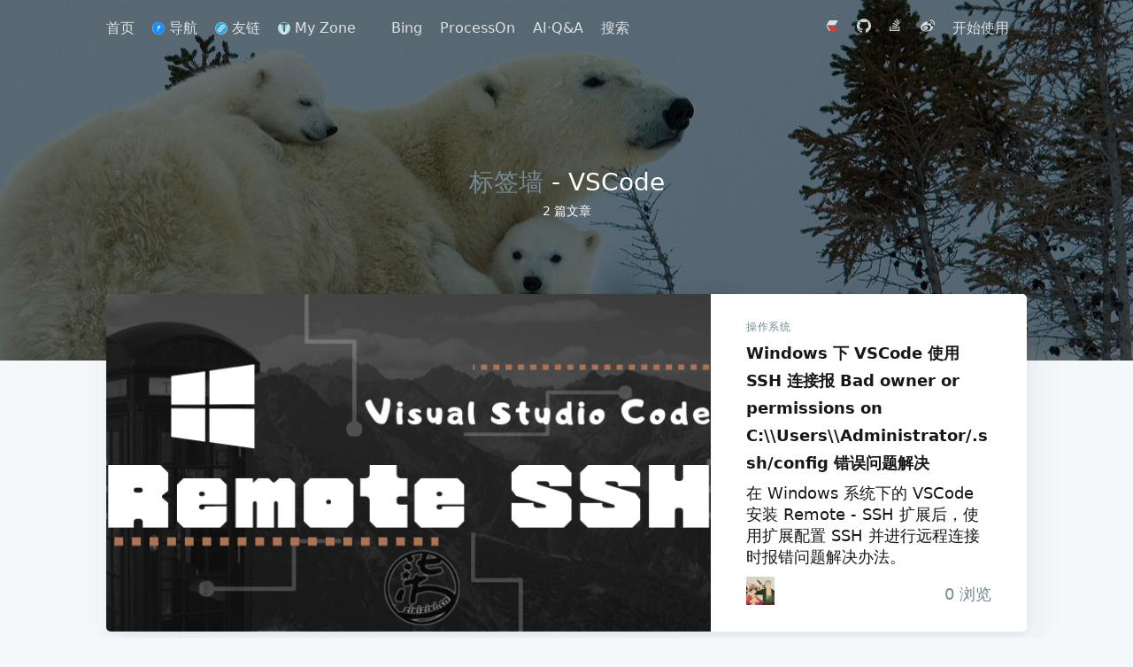

--- FILE ---
content_type: text/html; charset=utf-8
request_url: https://zixizixi.cn/tags/VSCode
body_size: 10382
content:
<!DOCTYPE html>
<html>
<head>
<meta charset="utf-8"/><meta http-equiv="X-UA-Compatible" content="IE=edge"><meta name="viewport" content="width=device-width, initial-scale=1.0, maximum-scale=1.0, user-scalable=0"/><meta name="theme-color" content="#3b3e43"><meta name="apple-mobile-web-app-capable" content="yes"><meta name="mobile-web-app-capable" content="yes"/><meta name="apple-mobile-web-app-status-bar-style" content="black"><meta name="format-detection" content="telephone=no"/><title>VSCode 标签 - 子兮子兮</title><meta name="description" content="子兮子兮风兮寒，三江七泽情洄沿。子兮子兮个人博客，主要用于记录软件开发生涯中所得和分享生活中的所思所感。Less is more."/><meta property="og:description" content="子兮子兮风兮寒，三江七泽情洄沿。子兮子兮个人博客，主要用于记录软件开发生涯中所得和分享生活中的所思所感。Less is more."/>    <meta name="keywords" content="子兮子兮,三江七泽兮,柒哥,iTanken,zixizixi"/><link rel="dns-prefetch" href="https://zixizixi.cn"/><link rel="dns-prefetch" href="https://cdn.jsdelivr.net"/><link rel="preconnect" href="https://zixizixi.cn"><link rel="icon" type="image/png" href="https://zixizixi.cn/images/logo/logo@96.png"/><link rel="apple-touch-icon" href="https://zixizixi.cn/images/logo/logo@96.png"><link rel="shortcut icon" type="image/x-icon" href="https://zixizixi.cn/images/logo/logo@96.png"><meta name="copyright" content="B3log"/><meta http-equiv="Window-target" content="_top"/><meta property="og:locale" content="zh_CN"/><meta property="og:title" content="VSCode 标签 - 子兮子兮"/><meta property="og:site_name" content="子兮子兮"/><meta property="og:url"      content="https://zixizixi.cn/tags/VSCode?"/><meta property="og:image" content="https://zixizixi.cn/images/logo/logo@96.png"/><link rel="search" type="application/opensearchdescription+xml" title="VSCode 标签 - 子兮子兮" href="/opensearch.xml"><link href="https://zixizixi.cn/rss.xml" title="RSS" type="application/rss+xml" rel="alternate"/><link rel="manifest" href="https://zixizixi.cn/manifest.json">            <link rel="canonical" href="https://zixizixi.cn/tags/VSCode">    <link rel="stylesheet" href="https://zixizixi.cn/skins/Casper/css/base.css?1735033200175"/>
    <style type="text/css">
* { font-family: "LXGW WenKai", "Consolas", "Helvetica Neue", "Luxi Sans", "DejaVu Sans", "Hiragino Sans GB", "Microsoft Yahei", sans-serif; }
body { font-size: 1.1rem; }
u {position: relative;text-decoration: none;}
u::after {content: "";position: absolute;bottom: -2px;left: 0;right: 0;border: 1px dashed #26a8ed;margin-top: 4px;}
.details-donate { text-align: right; }
.details-donate td { padding: 10px 10px; }
.details-donate td img { height: 320px; border-radius: 12px; }
.solo-kanbanniang__tool { bottom: 23px!important; top: auto!important; }
.header__h2 { font-size: 29px; }
.header__h1 img { width: 56px; height: 56px; }
.header__h1 { font-size: 52px; font-weight: bold; }
/*.header__h1, .header__h2 { font-family: Consolas, FangSong, STFangsong, sans-serif; }*/
.header__h1 img, .header__nav img { border-radius: 50%; background-color: rgba(255, 255, 255, .6); }
.header--index:before, .header--other:before {  background: url(https://b3logfile.com/bing/20231118.jpg) no-repeat center center !important; }
.header--index:before, #pjax > div.article > div.item__cover{ -webkit-filter: blur(5px); -moz-filter: blur(5px);-o-filter: blur(5px); -ms-filter: blur(5px); filter: blur(5px); }
.header--article { transition: background .3s linear; }
.link-bg-img { display: block; width: 100px; height: 50px; background-repeat: no-repeat; background-position: center; }
.pagination__item--active { background: #586069; }
.articles .item { min-height: 360px; }
.articles .item__title a { word-break: break-word }
.link-logo { width:128px; height:128px; min-width: 128px; min-height: 128px; }
.post__toc .article__toc { background: rgba(255, 255, 255, .8); border-radius: 5px; }
.article__top, .post__toc{ z-index:3; }
.article__top .title { text-overflow: ellipsis; overflow: hidden; white-space: nowrap; height: 60px; max-width: calc(100% - 260px); }
.article__bottom .fn__flex { width: 100%; margin: 0 0 10px 0; }
.articles .item__cover { height: 160px; background-image: url(https://res.zixizixi.cn/izcn.svg); }
.vditor-reset code, code, code span { font-family: mononoki,Consolas,"LXGW WenKai", "Liberation Mono",Menlo,Courier,"Microsoft Yahei",monospace,sans-serif !important;}
p code, li code { overflow-wrap: break-word; background-color: #f0f0f0; vertical-align: middle; }
.vditor-reset img { cursor: zoom-in; }
.vditor-copy span { top: -1.3em!important; }
.vditor-reset table.zixi-signature-table { display: table!important; }
.footer .fn__left, .footer .fn__right { line-height: 30px; }
.footer .fn__left { margin-top: -30px; }
.sub-tabs-main .form textarea { height: 320px; }
pre code { max-height: 80vh !important; }
div.wrapper.other .other__content { text-align: center; }
div.wrapper.other .other__item { width: 26%; min-width: 236px; line-height: 26px; display: inline-block; background: #f4f8fb; border-radius: 5px; padding: 15px 0; }
div.wrapper.other .other__item img { border: 1px solid #ddd; border-radius: 50%; background: #fff; }
span[data-uvstaturl] { display: inline-block; min-width: 55px; text-align: right; }
.article pre {
    /*background-color: #272822;*/
    border-color: rgba(255,255,255,.12);
    position: relative;
    border-radius: 5px;
    margin-bottom: 24px;
    max-width: 100%;
    padding-top: 30px;
    box-shadow: -5px -5px 20px 5px rgb(0 0 0 / 20%);
}
.article pre:before {
    content: " ";
    position: absolute;
    border-radius: 50%;
    background: #fc625d;
    width: 12px;
    height: 12px;
    left: 12px;
    margin-top: -20px;
    box-shadow: 20px 0 #fdbc40, 40px 0 #35cd4b;
    z-index: 2;
}

@media screen and (max-width: 888px) {
  .header__nav { word-break: keep-all; white-space: nowrap; overflow-x: auto; }
  .header__nav a, .header__nav div.fn__right { float: none; }
  .header--article .header__nav a { line-height: 24px; }
}
@media screen and (max-width: 768px) {
  div.wrapper.other .other__item { width: 40%;  }
  .details-donate td img { height: 200px!important; }
  .solo-kanbanniang { background: none!important; border: 0 none!important; }

   #covid19 { background-image: url(https://b3logfile.com/file/2020/04/daonian.3d8d3fc8-2fe52509.jpg)!important; }
}
@media screen and (max-width: 650px) {
  .header__nav a { font-size: 16px; }
  .header__nav svg { width: 16px; height: 16px; }
}
@media screen and (min-width: 925px) {
  .header__nav a { font-size: 16px; }
  .header__nav svg { width: 16px; height: 16px; }
}

li.vcomment__paginations>div>span:not(.vcomment__space) { padding: 3px; width: 20px; height: 20px; line-height: 20px; border-radius: 50%; border: 1px solid #CCC; display: inline-block; text-align: center; font-size: 14px; }

div.search { padding: 20px 0; background-color: #f4f8fb; }
div.search .search__articles { width: 1024px; max-width: 80%; margin: 0 auto; }
div.search > div > article { background: #fff; padding: 0 15px 10px 0; margin: 10px auto 20px; border-radius: 5px; box-shadow: 8px 14px 38px rgba(39,44,49,0.06), 1px 3px 8px rgba(39,44,49,0.03); overflow: hidden; }
div.search > div > article> header { border-left: 5px solid #586069; padding: 5px 5px 5px 10px; margin-bottom: 20px; }
div.search > div > article> header > h1 > a { color: #15171a; font-weight: bold; }
div.search > div > article> div.vditor-reset { padding-left: 15px; }
div.search__articles footer { margin: 15px; }
div.search > nav.search__pagination { text-align: center; }
div.search > nav.search__pagination span, div.search > nav.search__pagination a { width: 30px; height: 30px; background: #15171a; border-radius: 50%; display: inline-block; color: #fff; line-height: 30px; font-size: 12px; margin: 0 5px; }
div.search > nav.search__pagination a:hover { opacity: 0.68; text-decoration: none; }
div.search > nav.search__pagination span { background: #586069; }
div.search__header.fn-clear { text-align: center; display: block!important; }
div.search__header.fn-clear > a { display: inline-block; }
div.search__header.fn-clear > div.search__input { display: inline-block!important; }
div.search__header.fn-clear > span.fn-right, body > div.footerWrapper, .article__share .item__qr, a[href="https://zixizixi.cn/rss.xml"] { display: none; }

::-webkit-scrollbar { width: 0; height: 0; }
* { -moz-user-select:none; -webkit-user-select:none; -ms-user-select:none; }
.zixi-signature-table { margin: 0 auto; min-width: 350px; }
.zixi-signature-table * {  -moz-user-select:text; -webkit-user-select:text; -ms-user-select:text; }
.zixi-hide, #soloKanbanniangRSS, #soloKanbanniangGithub { display:none!important;visibility: hidden!important; }
.solo-kanbanniang { background-image: url(https://b3logfile.com/file/2020/04/sakura1-7c5c89a9.gif);  background-color: rgba(255, 255, 255, 0.8); background-size: cover; border-color: rgba(0, 0, 0, 0.3); border-style: dashed dashed none; border-radius: 50% 50% 30% 30%; border-width: 6px; }
/*黑白滤镜
html { padding-top:120px; -webkit-filter: grayscale(100%); -webkit-filter: grayscale(1); -moz-filter: grayscale(100%); -ms-filter: grayscale(100%); -o-filter: grayscale(100%); filter: grayscale(100%); filter:progid:DXImageTransform.Microsoft.BasicImage(grayscale=1); }
*/
.gt-header-preview.markdown-body {  min-height: 72px; }
.utterances-frame { border: 0 none!important; }
.utterances {max-width: none;}

@keyframes title-flash {
  0%, 100% { color: transparent; }
  50% { color: rgba(38, 168, 237, .6); }
}
.title-flash {
  animation: title-flash .5s linear;
}
</style>
<script type="text/javascript">
async function rewriteCSS(main, callback) {
    if (!main) return;
    let target = "main";
    const CSS_TEXT = await fetch(main, { method: "GET", mode: "cors" }).then(i => i.text()).catch(async () => {
        if (callback) {
            target = "callback";
            return await fetch(callback, { method: "GET", mode: "cors" }).then(i => i.text())
        } else {
            return false;
        };
    });
    const CSS_RESULT = target == "main" ? main.replace(/result\.css$/, "") : callback.replace(/result\.css$/, "");
    document.head.appendChild(
        document.createElement("style")
    ).textContent = CSS_TEXT?.replace(
        /url\(['"]?.\/([^'")]+)['"]?\)/g,
        `url("${CSS_RESULT}$1")`
    );
};

rewriteCSS(
    "https://fontsapi.zeoseven.com/292/main/result.css",
    "https://fontsapi-storage.zeoseven.com/292/main/result.css"
);
</script>
<!--script src="https://cdn.jsdelivr.net/gh/fz6m/Private-web@1.2/js/custom/click.min.js"></script-->
<script>
onload=function(){ if (window.location.pathname === '/admin-index.do') { return }
var click_cnt=0,$html=document.getElementsByTagName("html")[0],$body=document.getElementsByTagName("body")[0];$html.onclick=function(e){var $elem=document.createElement("b");$elem.style.color="#FFC0CB",$elem.style.zIndex=9999,$elem.style.position="absolute",$elem.style.select="none";var x=e.pageX,y=e.pageY;switch($elem.style.left=x-10+"px",$elem.style.top=y+20+"px",clearInterval(anim),++click_cnt){case 10:$elem.innerText="OωO";break;case 20:$elem.innerText="(๑•́ ∀ •̀๑)";break;case 30:$elem.innerText="(๑•́ ₃ •̀๑)";break;case 40:$elem.innerText="(๑•̀_•́๑)";break;case 50:$elem.innerText="（￣へ￣）";break;case 60:$elem.innerText="(╯°口°)╯(┴—┴";break;case 70:$elem.innerText="૮( ᵒ̌皿ᵒ̌ )ა";break;case 80:$elem.innerText="╮(｡>口<｡)╭";break;case 90:$elem.innerText="( ง ᵒ̌皿ᵒ̌)ง⁼³₌₃";break;case 100:case 101:case 102:case 103:case 104:case 105:$elem.innerText="(ꐦ°᷄д°᷅)";break;default:$elem.innerText="🌸"}$elem.style.fontSize=10*Math.random()+8+"px";var increase=0,anim;setTimeout((function(){anim=setInterval((function(){150==++increase&&(clearInterval(anim),$body.removeChild($elem)),$elem.style.top=y+20+increase+"px",$elem.style.opacity=(150-increase)/120}),8)}),70),$body.appendChild($elem)}};
</script>
<link rel="stylesheet" href="https://cdnjs.cloudflare.com/ajax/libs/viewerjs/1.11.2/viewer.min.css" integrity="sha512-9EosEckNJFma9X2uo5ysGPhVf/dcZTuZUBVW2A9QcWBd0HAx6zs+FK+wsBGhl91uFfDI4ZY+/7MVhtYU4tXEig==" crossorigin="anonymous" referrerpolicy="no-referrer" />
<meta name="msvalidate.01" content="EAD93B3275809A25E823E75054DB4553" />
<meta name="google-adsense-account" content="ca-pub-6939645577918601">
<!--
<script async src="https://pagead2.googlesyndication.com/pagead/js/adsbygoogle.js?client=ca-pub-6939645577918601" crossorigin="anonymous"></script>
 -->
<!-- Google tag (gtag.js) -->
<script async src="https://www.googletagmanager.com/gtag/js?id=G-9JQ7W7WF5W"></script>
<script>
  window.dataLayer = window.dataLayer || [];
  function gtag(){dataLayer.push(arguments);}
  gtag('js', new Date());

  gtag('config', 'G-9JQ7W7WF5W');
</script>
<script type="text/javascript">
  function downloadScriptAtOnload() {
    setTimeout(function() {
      var eScript1= document.createElement("script");
      eScript1.setAttribute("async", "");
      eScript1.setAttribute("crossorigin", "anonymous");
      eScript1.src = "https://pagead2.googlesyndication.com/pagead/js/adsbygoogle.js?client=ca-pub-6939645577918601";
      document.body.appendChild(eScript1);
    }, 2000);
  };
  if (window.addEventListener) window.addEventListener("load", downloadScriptAtOnload, false);
  else if (window.attachEvent) window.attachEvent("onload", downloadScriptAtOnload);
  else window.onload = downloadScriptAtOnload;
</script><script src="https://zixizixi.cn/js/lib/vditor/dist/js/icons/ant.js?v=3.9.7" async="" id="vditorIconScript"></script></head>
<body class="fn__flex-column">
<div id="pjax" class="fn__flex-1">
    
    <header class="header header--other">
        <div class="wrapper header__title">
            <h1 class="header__h1 fn__flex-inline">
                <img src="https://zixizixi.cn/images/logo/logo@96.png" alt="子兮子兮">
                <a href="https://zixizixi.cn" rel="start" class="header__title">子兮子兮</a>
            </h1>
            <h2 class="header__h2">子兮子兮风兮寒，三江七泽情洄沿。</h2>
        </div>
        <nav class="wrapper header__nav fn__clear">
            <a href="https://zixizixi.cn" rel="start">
                    首页
            </a>

                <a class="fn__flex-inline" href="https://zixizixi.cn/articles/2017/01/17/1484633274661.html" target="_self" rel="section">
                    <img src="https://b3logfile.com/file/2019/11/nav-ee7b57bf.png" alt="导航"> 导航
                </a>
                <a class="fn__flex-inline" href="https://zixizixi.cn/links" target="_self" rel="section">
                    <img src="https://b3logfile.com/file/2019/11/link-ee9a75c8.png" alt="友链"> 友链
                </a>
                <a class="fn__flex-inline" href="https://i.zixizixi.cn/" target="_blank" rel="section">
                    <img src="https://b3logfile.com/file/2022/05/icon-32-b2970dc7.png" alt="My Zone"> My Zone
                </a>
                <a class="fn__flex-inline" href="https://zixizixi.cn/about?https://b3logfile.com/file/2019/11/about-46464c1d.png" target="_self" rel="section">
                     ‎
                </a>
                <a class="fn__flex-inline" href="https://rewards.bing.com/welcome?rh=3BE6B631&ref=rafsrchae&form=ML2XE3&CREA=ML2XE3&form=ML2XE3&OCID=ML2XE3&PUBL=RewardsDO&CREA=ML2XE3" target="_blank" rel="section">
                     Bing
                </a>
                <a class="fn__flex-inline" href="https://www.processon.com/i/594882f6e4b0e1bb14fd701d?full_name=iTiki" target="_blank" rel="section">
                     ProcessOn
                </a>
                <a class="fn__flex-inline" href="https://zixizixi.cn/ai-qa-collection-records" target="_self" rel="section">
                     AI·Q&A
                </a>

                <a href="https://zixizixi.cn/search">
                    搜索
                </a>

            <div class="fn__right">
    <a href="https://ld246.com/member/iTanken"
       title="https://ld246.com/member/iTanken"
       class="user__site"
       target="_blank" rel="noopener nofollow">
        <svg viewBox="0 0 32 32" width="100%" height="100%">
            <path fill="#d23f31" style="fill: var(--color1, #d23f31)" d="M5.787 17.226h17.033l5.954 9.528c0.47 0.752 0.003 1.361-1.042 1.361h-15.141z"></path>
            <path d="M10.74 3.927h17.033c1.045 0 1.512 0.609 1.042 1.361l-5.954 9.528h-19.872l6.379-10.209c0.235-0.376 0.849-0.681 1.372-0.681z"></path>
            <path d="M2.953 17.226h2.839l6.804 10.889h-1.892c-0.523 0-1.137-0.305-1.372-0.681z"></path>
        </svg>
    </a>

        <a href="https://github.com/iTanken"
           title="https://github.com/iTanken"
           class="user__site"
           target="_blank" rel="noopener nofollow">
            <svg viewBox="0 0 32 32" width="100%" height="100%">
                <path d="M16 0.331c-8.836 0-16 7.163-16 16 0 7.069 4.585 13.067 10.942 15.182 0.8 0.148 1.094-0.347 1.094-0.77 0-0.381-0.015-1.642-0.022-2.979-4.452 0.968-5.391-1.888-5.391-1.888-0.728-1.849-1.776-2.341-1.776-2.341-1.452-0.993 0.11-0.973 0.11-0.973 1.606 0.113 2.452 1.649 2.452 1.649 1.427 2.446 3.743 1.739 4.656 1.33 0.143-1.034 0.558-1.74 1.016-2.14-3.554-0.404-7.29-1.777-7.29-7.907 0-1.747 0.625-3.174 1.649-4.295-0.166-0.403-0.714-2.030 0.155-4.234 0 0 1.344-0.43 4.401 1.64 1.276-0.355 2.645-0.532 4.005-0.539 1.359 0.006 2.729 0.184 4.008 0.539 3.054-2.070 4.395-1.64 4.395-1.64 0.871 2.204 0.323 3.831 0.157 4.234 1.026 1.12 1.647 2.548 1.647 4.295 0 6.145-3.743 7.498-7.306 7.895 0.574 0.497 1.085 1.47 1.085 2.963 0 2.141-0.019 3.864-0.019 4.391 0 0.426 0.288 0.925 1.099 0.768 6.354-2.118 10.933-8.113 10.933-15.18 0-8.837-7.164-16-16-16z"></path>
            </svg>
        </a>

        <a href="https://stackoverflow.com/users/15948262"
           title="https://stackoverflow.com/users/15948262"
           target="_blank"
           class="user__site" rel="noopener nofollow">
            <svg viewBox="0 0 32 32" width="100%" height="100%">
                <path d="M22.141 25.5h-17.469v-7.5h-2.5v10h22.469v-10h-2.5v7.5zM7.422 17.313l0.516-2.453 12.234 2.578-0.516 2.438zM9.031 11.469l1.047-2.281 11.328 5.297-1.047 2.266zM12.172 5.906l1.594-1.922 9.594 8.016-1.594 1.922zM18.375 0l7.453 10.016-2 1.5-7.453-10.016zM7.156 22.984v-2.484h12.5v2.484h-12.5z"></path>
            </svg>
        </a>
        <a href="https://weibo.com/itanken"
           title="https://weibo.com/itanken"
           target="_blank"
           class="user__site" rel="noopener nofollow">
            <svg viewBox="0 0 32 32" width="100%" height="100%">
                <path d="M13.444 27.064c-5.3 0.525-9.875-1.875-10.219-5.35-0.344-3.481 3.675-6.719 8.969-7.244 5.3-0.525 9.875 1.875 10.212 5.35 0.35 3.481-3.669 6.725-8.963 7.244zM24.038 15.521c-0.45-0.137-0.762-0.225-0.525-0.819 0.512-1.287 0.563-2.394 0.006-3.188-1.038-1.481-3.881-1.406-7.137-0.037 0 0-1.025 0.444-0.762-0.363 0.5-1.613 0.425-2.956-0.356-3.737-1.769-1.769-6.469 0.069-10.5 4.1-3.013 3.006-4.763 6.212-4.763 8.981 0 5.287 6.787 8.506 13.425 8.506 8.7 0 14.494-5.056 14.494-9.069 0-2.431-2.044-3.806-3.881-4.375z"></path>
                <path d="M29.819 5.833c-2.1-2.331-5.2-3.219-8.063-2.612v0c-0.663 0.144-1.081 0.794-0.938 1.45 0.144 0.662 0.788 1.081 1.45 0.938 2.038-0.431 4.238 0.2 5.731 1.856s1.9 3.913 1.256 5.888v0c-0.206 0.644 0.144 1.331 0.788 1.544 0.644 0.206 1.331-0.144 1.544-0.787v-0.006c0.9-2.762 0.331-5.938-1.769-8.269z"></path>
                <path d="M26.588 8.752c-1.025-1.138-2.538-1.569-3.925-1.269-0.569 0.119-0.931 0.688-0.813 1.256 0.125 0.569 0.688 0.931 1.25 0.806v0c0.681-0.144 1.419 0.069 1.919 0.619 0.5 0.556 0.637 1.313 0.419 1.975v0c-0.175 0.55 0.125 1.15 0.681 1.331 0.556 0.175 1.15-0.125 1.331-0.681 0.438-1.356 0.163-2.906-0.863-4.037z"></path>
                <path d="M13.738 20.771c-0.188 0.319-0.594 0.469-0.912 0.337-0.319-0.125-0.412-0.488-0.231-0.794 0.188-0.306 0.581-0.456 0.894-0.337 0.313 0.113 0.425 0.469 0.25 0.794zM12.044 22.933c-0.512 0.819-1.613 1.175-2.438 0.8-0.813-0.369-1.056-1.319-0.544-2.119 0.506-0.794 1.569-1.15 2.388-0.806 0.831 0.356 1.1 1.3 0.594 2.125zM13.969 17.146c-2.519-0.656-5.369 0.6-6.463 2.819-1.119 2.262-0.037 4.781 2.506 5.606 2.638 0.85 5.75-0.456 6.831-2.894 1.069-2.394-0.262-4.85-2.875-5.531z"></path>
            </svg>
        </a>
                <a rel="alternate" href="https://zixizixi.cn/rss.xml">
                    RSS
                </a>

                        <a rel="alternate" href="https://zixizixi.cn/start">
                            开始使用
                        </a>
            </div>
        </nav>
    </header>
    <div class="wrapper other">
        <h2 class="other__title"><a href="https://zixizixi.cn/tags.html" class="ft__a">标签墙</a> - VSCode</h2>
        <div class="other__meta--list other__meta">
        2 篇文章
        </div>
<div class="articles">
    <article class="item item--large">
        <a href="https://zixizixi.cn/windows_vscode_ssh_error_bad-owner-or-permissions" class="item__cover"
           style="background-image: url(https://b3logfile.com/file/2019/09/RemoteSSH-990f7a73.png?imageView2/2/w/1280/format/jpg/interlace/1/q/100)"> Windows 下 VSCode 使用 SSH 连接报 Bad owner or permissions on C:\\Users\\Administrator/.ssh/config 错误问题解决
        </a>
        <div class="item__main">
                    <a class="item__tag"
                       href="https://zixizixi.cn/category/os">操作系统</a>
            <h2 class="item__title">
                <a rel="bookmark" href="https://zixizixi.cn/windows_vscode_ssh_error_bad-owner-or-permissions">
                    Windows 下 VSCode 使用 SSH 连接报 Bad owner or permissions on C:\\Users\\Administrator/.ssh/config 错误问题解决
                </a>
            </h2>
            <a class="item__abstract" pjax-title="Windows 下 VSCode 使用 SSH 连接报 Bad owner or permissions on C:\\Users\\Administrator/.ssh/config 错误问题解决"
               href="https://zixizixi.cn/windows_vscode_ssh_error_bad-owner-or-permissions">
                    在 Windows 系统下的 VSCode 安装 Remote - SSH 扩展后，使用扩展配置 SSH 并进行远程连接时报错问题解决办法。

            </a>
            <div class="fn__clear">
                <a href="https://zixizixi.cn/authors/1480616613259"
                   aria-label="iTanken"
                   class="vditor-tooltipped vditor-tooltipped__n item__avatar">
                    <img src="https://b3logfile.com/avatar/1479624489624_1582792926355.jpeg?imageView2/1/w/128/h/128/interlace/0/q/100" alt="1480616613259"/>
                </a>
                <a class="item__meta fn__none" href="https://zixizixi.cn/windows_vscode_ssh_error_bad-owner-or-permissions#b3logsolocomments">
                    <span data-uvstatcmt="1568251148070">0</span> 评论
                </a>
                <a class="item__meta" href="https://zixizixi.cn/windows_vscode_ssh_error_bad-owner-or-permissions">
                    <span data-uvstaturl="https://zixizixi.cn/windows_vscode_ssh_error_bad-owner-or-permissions">0</span> 浏览
                </a>
            </div>
        </div>
    </article>
    <article class="item">
        <a href="https://zixizixi.cn/vscode-extension-vsix-install" class="item__cover"
           style="background-image: url(https://b3logfile.com/file/2019/06/vscodevsixinstall-2e47a4dc.jpg?imageView2/2/w/1280/format/jpg/interlace/1/q/100)"> 离线安装 VSCode 扩展组件方法及批量安装脚本分享
        </a>
        <div class="item__main">
                    <a class="item__tag"
                       href="https://zixizixi.cn/category/others">其他</a>
            <h2 class="item__title">
                <a rel="bookmark" href="https://zixizixi.cn/vscode-extension-vsix-install">
                    离线安装 VSCode 扩展组件方法及批量安装脚本分享
                </a>
            </h2>
            <a class="item__abstract" pjax-title="离线安装 VSCode 扩展组件方法及批量安装脚本分享"
               href="https://zixizixi.cn/vscode-extension-vsix-install">
                    最新迷上了使用 VSCode 敲代码，在网上搜集了大量实用扩展组件，VSCode 支持离线安装扩展，但一次只能安装一个，很麻烦，故在此记录及分享一下 VSCode

            </a>
            <div class="fn__clear">
                <a href="https://zixizixi.cn/authors/1480616613259"
                   aria-label="iTanken"
                   class="vditor-tooltipped vditor-tooltipped__n item__avatar">
                    <img src="https://b3logfile.com/avatar/1479624489624_1582792926355.jpeg?imageView2/1/w/128/h/128/interlace/0/q/100" alt="1480616613259"/>
                </a>
                <a class="item__meta fn__none" href="https://zixizixi.cn/vscode-extension-vsix-install#b3logsolocomments">
                    <span data-uvstatcmt="1559794797370">0</span> 评论
                </a>
                <a class="item__meta" href="https://zixizixi.cn/vscode-extension-vsix-install">
                    <span data-uvstaturl="https://zixizixi.cn/vscode-extension-vsix-install">0</span> 浏览
                </a>
            </div>
        </div>
    </article>
</div>

<nav class="pagination">
            <span class="pagination__item pagination__item--active">1</span>
</nav>
    </div>

</div>
<footer class="footer">
    <div class="wrapper fn__clear">
        <div class="fn__left">
            <br>
            &copy; 2026
            <a href="https://zixizixi.cn">子兮子兮</a>
            <a rel="nofollow" href="https://www.foreverblog.cn/go.html" target="_blank"> <img src="https://b3logfile.com/file/2022/03/wormhole_2_tp-2b54a92b.gif" alt="虫洞" style="width:auto;height:24px;"></a>
<a rel="nofollow" href="https://icp.gov.moe/?keyword=20220579" target="_blank">萌ICP备20220579号</a><br>
<a rel="nofollow" href="https://beian.miit.gov.cn/" target="_blank">蒙ICP备15004408号</a>
<span> <img src="https://b3logfile.com/file/2022/05/ghs-584264fc.png" style="width:12px;height:12px;vertical-align: baseline;" alt="公网安备"> 蒙公网安备15040402220066号</span>

<script src="/js/iconsole.min.js"></script>
<script>
var _hmt = _hmt || [], setOpenSourceLinkText = function() {
    var opensourcelink = document.querySelector('a[href="/my-github-repos"]');opensourcelink.removeChild(opensourcelink.lastChild);opensourcelink.insertAdjacentText('beforeEnd', '开源');
}, kbnBgArr = [
    'https://b3logfile.com/file/2020/04/sakura2-d2e9f3b8.gif', 'https://b3logfile.com/file/2020/04/sakura3-ce8f5465.gif',
    'https://b3logfile.com/file/2020/04/sakura4-527ebe22.gif', 'https://b3logfile.com/file/2020/04/sakura5-c6b39f52.gif',
    'https://b3logfile.com/file/2020/04/sakura6-90b69bc1.gif', 'https://b3logfile.com/file/2020/04/sakura7-498d8afa.gif',
    'https://b3logfile.com/file/2020/04/sakura8-456c4a4d.gif', 'https://b3logfile.com/file/2020/04/sakura9-39eea852.gif',
    'https://b3logfile.com/file/2020/04/sakura10-82df20c2.gif', 'https://b3logfile.com/file/2020/04/sakura11-3e0085a6.gif',
    'https://b3logfile.com/file/2020/04/sakura1-7c5c89a9.gif'
  ], kbnBgImgRandom = function() {
    try { document.querySelector('.solo-kanbanniang').style.backgroundImage = ['url(', kbnBgArr[parseInt(Math.random() * 11, 10)], ')'].join(''); } catch(ignore) {}
  };
(function() {
  var hm = document.createElement("script"); hm.src = "https://hm.baidu.com/hm.js?09011ce43ee52bef7f94cb3dd293bc29";
  var s = document.getElementsByTagName("script")[0]; s.parentNode.insertBefore(hm, s);
  var eheader = document.querySelector('.header--article'), colors = ['#6495ed', '#00bfff', '#4169e1', '#6a5acd', '#0099FF'], color_index = parseInt(Math.random() * 5, 10); eheader && (eheader.style.backgroundColor = colors[color_index]);
})();
setTimeout(function() {
  kbnBgImgRandom();
  document.querySelectorAll('a:not([target])').forEach(function(n) {
    (n.href.indexOf('http') === 0 && n.href.split('//')[1].indexOf('zixizixi.cn') !== 0) && (n.target = '_blank');
  });
}, 1e3);
</script>
<!--
<div id="covid19" style="background-image: url(https://b3logfile.com/file/2020/04/B18A02988BCC2B87DCB62FF70332D706-f10c9b93.jpg);
    background-size: contain;  background-position: center bottom; background-color: #000; background-repeat: no-repeat;
    position: absolute;top:0;left:0; height: 120px; width: 100%;"></div>
-->

<script src="https://cdnjs.cloudflare.com/ajax/libs/viewerjs/1.11.2/viewer.min.js" integrity="sha512-1TCjsgfYd9edJ4mO6sb8rLzhnGpnFR4GazDGVhDekHrOHU7y7vcqGiO+4yW0HIDBoIY/ocbM/BrXxg8dYO6wSQ==" crossorigin="anonymous" referrerpolicy="no-referrer"></script>
<script>
  window.addEventListener('DOMContentLoaded', function () {
    document.querySelector('footer div.fn__right > a:nth-child(3)').insertAdjacentHTML('afterend', '&nbsp;•&nbsp;<a href="https://zixizixi.cn/privacy-policy" target="_blank">隐私权政策</a>')
    $("body").off("click", ".vditor-reset img");
    Util.previewImg = function() { return false; }
    document.querySelectorAll('div.article, #vcomment').forEach(function(galley, i) {
      if (galley) { new Viewer(galley, { url: 'src' }); }
    });
  });
</script>

        </div>
        <div class="fn__right">
            <a href="https://zixizixi.cn/tags.html" rel="section">
            标签墙
            </a>
            &nbsp;•&nbsp;
            <a href="https://zixizixi.cn/archives.html">
            存档
            </a>
            &nbsp;•&nbsp;
            <a rel="archive" href="https://zixizixi.cn/links.html">
            友链
            </a>
            <br>
            75 文章 &nbsp;
            <span data-uvstaturl="https://zixizixi.cn">1117745</span> 浏览 &nbsp;
            3 当前访客
        </div>
    </div>
</footer>

<script>
  var Label = {
    speech: false,
    servePath: "https://zixizixi.cn",
    staticServePath: "https://zixizixi.cn",
    luteAvailable: true,
    hljsStyle: 'monokailight',
    langLabel: "zh_CN",
    version: "4.4.0",
    staticSite: false,
    showCodeBlockLn: false,
  }
</script>
<script type="text/javascript"
        src="https://zixizixi.cn/skins/Casper/js/common.min.js?1735033200175"
        charset="utf-8"></script>

</body>
</html>

<!-- Generated by Latke (https://github.com/88250/latke) in 16ms, 2026/01/20 10:50:28 -->

--- FILE ---
content_type: text/css
request_url: https://zixizixi.cn/skins/Casper/css/base.css?1735033200175
body_size: 12060
content:
/*
 * Solo - A small and beautiful blogging system written in Java.
 * Copyright (c) 2010-present, b3log.org
 *
 * Solo is licensed under Mulan PSL v2.
 * You can use this software according to the terms and conditions of the Mulan PSL v2.
 * You may obtain a copy of Mulan PSL v2 at:
 *         http://license.coscl.org.cn/MulanPSL2
 * THIS SOFTWARE IS PROVIDED ON AN "AS IS" BASIS, WITHOUT WARRANTIES OF ANY KIND, EITHER EXPRESS OR IMPLIED, INCLUDING BUT NOT LIMITED TO NON-INFRINGEMENT, MERCHANTABILITY OR FIT FOR A PARTICULAR PURPOSE.
 * See the Mulan PSL v2 for more details.
 */
/*
 * skin style
 *
 * @author <a href="http://vanessa.b3log.org">Liyuan Li</a>
 * @version 0.3.1.0, Apr 18, 2020
 */
/*
 * Solo - A small and beautiful blogging system written in Java.
 * Copyright (c) 2010-present, b3log.org
 *
 * Solo is licensed under Mulan PSL v2.
 * You can use this software according to the terms and conditions of the Mulan PSL v2.
 * You may obtain a copy of Mulan PSL v2 at:
 *         http://license.coscl.org.cn/MulanPSL2
 * THIS SOFTWARE IS PROVIDED ON AN "AS IS" BASIS, WITHOUT WARRANTIES OF ANY KIND, EITHER EXPRESS OR IMPLIED, INCLUDING BUT NOT LIMITED TO NON-INFRINGEMENT, MERCHANTABILITY OR FIT FOR A PARTICULAR PURPOSE.
 * See the Mulan PSL v2 for more details.
 */
/**
 * Common style for reset
 *
 * @author <a href="http://vanessa.b3log.org">Liyuan Li</ta>
 * @version 0.2.0.2, Mar 20, 2019
 */
html {
  -webkit-text-size-adjust: 100%;
  -ms-text-size-adjust: 100%;
  height: 100%;
}
body {
  margin: 0;
  font-family: "Helvetica Neue", "Luxi Sans", "DejaVu Sans", "Hiragino Sans GB", "Microsoft Yahei", sans-serif;
  font-size: 14px;
  background-color: #fff;
  -webkit-font-smoothing: antialiased;
  -webkit-overflow-scrolling: touch;
}
::-moz-selection {
  text-shadow: none;
  background: rgba(65, 131, 196, 0.4);
}
::selection {
  text-shadow: none;
  background: rgba(66, 133, 244, 0.4);
}
ul,
ol {
  margin: 0;
  padding: 0;
}
h1,
h2,
h3,
h4,
h5,
h6,
dl,
dd,
p {
  margin: 0;
}
article,
aside,
details,
figcaption,
figure,
footer,
header,
hgroup,
nav,
section {
  display: block;
}
audio,
canvas,
video {
  display: inline-block;
}
audio:not([controls]) {
  display: none;
}
a {
  outline: 0;
  text-decoration: none;
}
a:hover {
  text-decoration: underline;
}
sub,
sup {
  position: relative;
  font-size: 75%;
  line-height: 0;
  vertical-align: baseline;
}
sup {
  top: -0.5em;
}
sub {
  bottom: -0.25em;
}
img {
  max-width: 100%;
  vertical-align: middle;
  border: 0;
  height: auto;
  -ms-interpolation-mode: bicubic;
  overflow: hidden;
  font-size: 12px;
}
button,
input,
select,
textarea {
  margin: 0;
  font-size: 100%;
  vertical-align: middle;
  font-family: "Helvetica Neue", "Luxi Sans", "DejaVu Sans", "Hiragino Sans GB", "Microsoft Yahei", sans-serif;
  outline: none;
}
button,
input {
  line-height: normal;
}
button::-moz-focus-inner,
input::-moz-focus-inner {
  padding: 0;
  border: 0;
}
button,
input[type="button"],
input[type="reset"],
input[type="submit"] {
  cursor: pointer;
  -webkit-appearance: button;
}
input[type="search"] {
  box-sizing: content-box;
  -webkit-appearance: textfield;
}
input[type="search"]::-webkit-search-decoration,
input[type="search"]::-webkit-search-cancel-button {
  -webkit-appearance: none;
}
textarea {
  overflow: auto;
  resize: vertical;
}
svg {
  fill: currentColor;
  display: inline-block;
  stroke-width: 0;
  stroke: currentColor;
  width: 14px;
  height: 14px;
}
blockquote {
  margin: 0;
}
/*
 * Solo - A small and beautiful blogging system written in Java.
 * Copyright (c) 2010-present, b3log.org
 *
 * Solo is licensed under Mulan PSL v2.
 * You can use this software according to the terms and conditions of the Mulan PSL v2.
 * You may obtain a copy of Mulan PSL v2 at:
 *         http://license.coscl.org.cn/MulanPSL2
 * THIS SOFTWARE IS PROVIDED ON AN "AS IS" BASIS, WITHOUT WARRANTIES OF ANY KIND, EITHER EXPRESS OR IMPLIED, INCLUDING BUT NOT LIMITED TO NON-INFRINGEMENT, MERCHANTABILITY OR FIT FOR A PARTICULAR PURPOSE.
 * See the Mulan PSL v2 for more details.
 */
/**
 * uesr site
 *
 * @author <a href="http://vanessa.b3log.org">Liyuan Li</ta>
 * @version 0.1.0.0, Mar 20, 2019
 */
.user__site:hover {
  text-decoration: none;
}
/*
 * Solo - A small and beautiful blogging system written in Java.
 * Copyright (c) 2010-present, b3log.org
 *
 * Solo is licensed under Mulan PSL v2.
 * You can use this software according to the terms and conditions of the Mulan PSL v2.
 * You may obtain a copy of Mulan PSL v2 at:
 *         http://license.coscl.org.cn/MulanPSL2
 * THIS SOFTWARE IS PROVIDED ON AN "AS IS" BASIS, WITHOUT WARRANTIES OF ANY KIND, EITHER EXPRESS OR IMPLIED, INCLUDING BUT NOT LIMITED TO NON-INFRINGEMENT, MERCHANTABILITY OR FIT FOR A PARTICULAR PURPOSE.
 * See the Mulan PSL v2 for more details.
 */
/**
 * toc
 *
 * @author <a href="http://vanessa.b3log.org">Liyuan Li</ta>
 * @version 0.1.0.0, Mar 20, 2019
 */
.article__toc {
  overflow: auto;
}
.article__toc::-webkit-scrollbar {
  display: none;
}
.article__toc li {
  list-style-type: none;
}
.article__toc li a {
  padding-left: 10px;
  display: block;
  white-space: nowrap;
  overflow: hidden;
  text-overflow: ellipsis;
}
.article__toc li a:hover {
  text-decoration: none;
}
.article__toc li.toc__h3 a {
  padding-left: 20px;
}
.article__toc li.toc__h4 a {
  padding-left: 30px;
}
.article__toc li.toc__h5 a {
  padding-left: 40px;
}
.article__toc li.toc__h6 a {
  padding-left: 50px;
}
/*
 * Solo - A small and beautiful blogging system written in Java.
 * Copyright (c) 2010-present, b3log.org
 *
 * Solo is licensed under Mulan PSL v2.
 * You can use this software according to the terms and conditions of the Mulan PSL v2.
 * You may obtain a copy of Mulan PSL v2 at:
 *         http://license.coscl.org.cn/MulanPSL2
 * THIS SOFTWARE IS PROVIDED ON AN "AS IS" BASIS, WITHOUT WARRANTIES OF ANY KIND, EITHER EXPRESS OR IMPLIED, INCLUDING BUT NOT LIMITED TO NON-INFRINGEMENT, MERCHANTABILITY OR FIT FOR A PARTICULAR PURPOSE.
 * See the Mulan PSL v2 for more details.
 */
/**
 * Function and font text style
 *
 * @author <a href="http://vanessa.b3log.org">Liyuan Li</ta>
 * @version 0.3.0.0, Jul 17, 2019
 */
.fn__flex {
  display: flex;
}
.fn__flex-center {
  -ms-grid-row-align: center;
      align-self: center;
}
.fn__flex-inline {
  display: inline-flex;
  align-items: center;
}
.fn__flex-1 {
  flex: 1;
  min-width: 1px;
}
.fn__flex-column {
  min-height: 100%;
  display: flex;
  flex-direction: column;
}
.fn__pointer {
  cursor: pointer;
}
.fn__clear:before,
.fn__clear:after {
  display: table;
  content: "";
}
.fn__clear:after {
  clear: both;
}
.fn__left {
  float: left;
}
.fn__right {
  float: right;
}
.fn__none {
  display: none;
}
.fn__hidden {
  visibility: hidden;
}
.fn__ellipsis {
  overflow: hidden;
  text-overflow: ellipsis;
  white-space: nowrap;
  word-wrap: normal;
}
.ft__13 {
  font-size: 13px;
}
.ft__smaller {
  font-size: 12px;
}
.ft__center {
  text-align: center;
}
.ft__nowrap {
  white-space: nowrap;
}
/*
 * Solo - A small and beautiful blogging system written in Java.
 * Copyright (c) 2010-present, b3log.org
 *
 * Solo is licensed under Mulan PSL v2.
 * You can use this software according to the terms and conditions of the Mulan PSL v2.
 * You may obtain a copy of Mulan PSL v2 at:
 *         http://license.coscl.org.cn/MulanPSL2
 * THIS SOFTWARE IS PROVIDED ON AN "AS IS" BASIS, WITHOUT WARRANTIES OF ANY KIND, EITHER EXPRESS OR IMPLIED, INCLUDING BUT NOT LIMITED TO NON-INFRINGEMENT, MERCHANTABILITY OR FIT FOR A PARTICULAR PURPOSE.
 * See the Mulan PSL v2 for more details.
 */
/**
 * Pjax progress
 *
 * @author <a href="http://vanessa.b3log.org">Liyuan Li</ta>
 * @version 0.1.0.0, Mar 20, 2019
 */
#nprogress {
  pointer-events: none;
}
#nprogress .bar {
  background: #d23f31;
  position: fixed;
  z-index: 1031;
  top: 0;
  left: 0;
  width: 100%;
  height: 2px;
}
/* Fancy blur effect */
#nprogress .peg {
  display: block;
  position: absolute;
  right: 0px;
  width: 100px;
  height: 100%;
  box-shadow: 0 0 10px #d23f31, 0 0 5px #d23f31;
  opacity: 1;
  -webkit-transform: rotate(3deg) translate(0px, -4px);
  -ms-transform: rotate(3deg) translate(0px, -4px);
  transform: rotate(3deg) translate(0px, -4px);
}
/* Remove these to get rid of the spinner */
#nprogress .spinner {
  display: block;
  position: fixed;
  z-index: 1031;
  top: 15px;
  right: 15px;
}
#nprogress .spinner-icon {
  width: 18px;
  height: 18px;
  box-sizing: border-box;
  border: solid 2px transparent;
  border-top-color: #d23f31;
  border-left-color: #d23f31;
  border-radius: 50%;
  -webkit-animation: nprogress-spinner 400ms linear infinite;
  animation: nprogress-spinner 400ms linear infinite;
}
.nprogress-custom-parent {
  overflow: hidden;
  position: relative;
}
.nprogress-custom-parent #nprogress .spinner,
.nprogress-custom-parent #nprogress .bar {
  position: absolute;
}
@-webkit-keyframes nprogress-spinner {
  0% {
    -webkit-transform: rotate(0deg);
  }
  100% {
    -webkit-transform: rotate(360deg);
  }
}
@keyframes nprogress-spinner {
  0% {
    transform: rotate(0deg);
  }
  100% {
    transform: rotate(360deg);
  }
}
.vditor {
  --border-color: #d1d5da;
  --second-color: rgba(88, 96, 105, 0.36);
  --panel-background-color: #fff;
  --panel-shadow: 0 1px 2px rgba(0, 0, 0, 0.2);
  --toolbar-background-color: #f6f8fa;
  --toolbar-icon-color: #586069;
  --toolbar-icon-hover-color: #4285f4;
  --toolbar-height: 35px;
  --toolbar-divider-margin-top: 8px;
  --textarea-background-color: #fafbfc;
  --textarea-text-color: #24292e;
  --resize-icon-color: var(--toolbar-icon-color);
  --resize-background-color: var(--toolbar-background-color);
  --resize-hover-icon-color: var(--panel-background-color);
  --resize-hover-background-color: var(--toolbar-icon-hover-color);
  --count-background-color: rgba(27, 31, 35, 0.05);
  --heading-border-color: #eaecef;
  --blockquote-color: #6a737d;
  --ir-heading-color: #660e7a;
  --ir-title-color: #808080;
  --ir-bi-color: #0033b3;
  --ir-link-color: #008000;
  --ir-bracket-color: #0000ff;
  --ir-paren-color: #008000;
}
.vditor--dark {
  --border-color: #141414;
  --second-color: rgba(185, 185, 185, 0.36);
  --panel-background-color: #24292e;
  --panel-shadow: 0 1px 2px rgba(255, 255, 255, 0.2);
  --toolbar-background-color: #1d2125;
  --toolbar-icon-color: #b9b9b9;
  --toolbar-icon-hover-color: #fff;
  --textarea-background-color: #2f363d;
  --textarea-text-color: #d1d5da;
  --resize-icon-color: var(--border-color);
  --resize-background-color: var(--second-color);
  --resize-hover-icon-color: var(--toolbar-icon-hover-color);
  --resize-hover-background-color: rgba(185, 185, 185, 0.86);
  --count-background-color: rgba(66, 133, 244, 0.36);
  --heading-border-color: var(--textarea-text-color);
  --blockquote-color: var(--toolbar-icon-color);
  --ir-heading-color: #9876aa;
  --ir-title-color: #808080;
  --ir-bi-color: #cc7832;
  --ir-link-color: #ffc66d;
  --ir-bracket-color: #287bde;
  --ir-paren-color: #6a8759;
}
/**
 * tool tip.
 *
 * @author <a href="http://vanessa.b3log.org">Liyuan Li</a>
 * @version 0.1.0.0, Jan 25, 2019
 */
@-webkit-keyframes tooltip-appear {
  from {
    opacity: 0;
  }
  to {
    opacity: 1;
  }
}
@keyframes tooltip-appear {
  from {
    opacity: 0;
  }
  to {
    opacity: 1;
  }
}
.vditor-tooltipped {
  position: relative;
  cursor: pointer;
}
.vditor-tooltipped::after {
  position: absolute;
  z-index: 1000000;
  display: none;
  padding: 5px 8px;
  font-size: 11px;
  font-weight: normal;
  -webkit-font-smoothing: subpixel-antialiased;
  color: #fff;
  text-align: center;
  text-decoration: none;
  text-shadow: none;
  text-transform: none;
  letter-spacing: normal;
  word-wrap: break-word;
  white-space: pre;
  pointer-events: none;
  content: attr(aria-label);
  background: #3b3e43;
  border-radius: 3px;
  line-height: 16px;
  opacity: 0;
}
.vditor-tooltipped::before {
  position: absolute;
  z-index: 1000001;
  display: none;
  width: 0;
  height: 0;
  color: #3b3e43;
  pointer-events: none;
  content: "";
  border: 5px solid transparent;
  opacity: 0;
}
.vditor-tooltipped--hover::before,
.vditor-tooltipped--hover::after,
.vditor-tooltipped:hover::before,
.vditor-tooltipped:hover::after,
.vditor-tooltipped:active::before,
.vditor-tooltipped:active::after,
.vditor-tooltipped:focus::before,
.vditor-tooltipped:focus::after {
  display: inline-block;
  text-decoration: none;
  -webkit-animation-name: tooltip-appear;
          animation-name: tooltip-appear;
  -webkit-animation-duration: 0.15s;
          animation-duration: 0.15s;
  -webkit-animation-fill-mode: forwards;
          animation-fill-mode: forwards;
  -webkit-animation-timing-function: ease-in;
          animation-timing-function: ease-in;
}
.vditor-tooltipped__s::after,
.vditor-tooltipped__se::after,
.vditor-tooltipped__sw::after {
  top: 100%;
  right: 50%;
  margin-top: 5px;
}
.vditor-tooltipped__s::before,
.vditor-tooltipped__se::before,
.vditor-tooltipped__sw::before {
  top: auto;
  right: 50%;
  bottom: -5px;
  margin-right: -5px;
  border-bottom-color: #3b3e43;
}
.vditor-tooltipped__se::after {
  right: auto;
  left: 50%;
  margin-left: -15px;
}
.vditor-tooltipped__sw::after {
  margin-right: -15px;
}
.vditor-tooltipped__n::after,
.vditor-tooltipped__ne::after,
.vditor-tooltipped__nw::after {
  right: 50%;
  bottom: 100%;
  margin-bottom: 5px;
}
.vditor-tooltipped__n::before,
.vditor-tooltipped__ne::before,
.vditor-tooltipped__nw::before {
  top: -5px;
  right: 50%;
  bottom: auto;
  margin-right: -5px;
  border-top-color: #3b3e43;
}
.vditor-tooltipped__ne::after {
  right: auto;
  left: 50%;
  margin-left: -15px;
}
.vditor-tooltipped__nw::after {
  margin-right: -15px;
}
.vditor-tooltipped__s::after,
.vditor-tooltipped__n::after {
  transform: translateX(50%);
}
.vditor-tooltipped__w::after {
  right: 100%;
  bottom: 50%;
  margin-right: 5px;
  transform: translateY(50%);
}
.vditor-tooltipped__w::before {
  top: 50%;
  bottom: 50%;
  left: -5px;
  margin-top: -5px;
  border-left-color: #3b3e43;
}
.vditor-tooltipped__e::after {
  bottom: 50%;
  left: 100%;
  margin-left: 5px;
  transform: translateY(50%);
}
.vditor-tooltipped__e::before {
  top: 50%;
  right: -5px;
  bottom: 50%;
  margin-top: -5px;
  border-right-color: #3b3e43;
}
@media screen and (max-width: 520px) {
  .vditor-tooltipped:before,
  .vditor-tooltipped:after {
    content: none;
  }
}
/**
 * panel.
 *
 * @author <a href="http://vanessa.b3log.org">Liyuan Li</a>
 * @version 1.0.0.0, Jan 22, 2020
 */
@-webkit-keyframes scale-in {
  0% {
    opacity: 0;
    transform: scale(0.5);
  }
  100% {
    opacity: 1;
    transform: scale(1);
  }
}
@keyframes scale-in {
  0% {
    opacity: 0;
    transform: scale(0.5);
  }
  100% {
    opacity: 1;
    transform: scale(1);
  }
}
.vditor-panel {
  background-color: var(--panel-background-color);
  position: absolute;
  box-shadow: var(--panel-shadow);
  border-radius: 3px;
  padding: 5px;
  z-index: 3;
  font-size: 14px;
  display: none;
  -webkit-user-select: none;
     -moz-user-select: none;
      -ms-user-select: none;
          user-select: none;
  max-width: 320px;
  min-width: 80px;
  -webkit-animation-duration: 0.15s;
          animation-duration: 0.15s;
  -webkit-animation-name: scale-in;
          animation-name: scale-in;
  -webkit-animation-timing-function: cubic-bezier(0.2, 0, 0.13, 1.5);
          animation-timing-function: cubic-bezier(0.2, 0, 0.13, 1.5);
  color: var(--toolbar-icon-color);
}
.vditor-panel--none {
  padding: 0;
  -webkit-animation: none;
          animation: none;
  min-width: auto;
  max-width: none;
  white-space: nowrap;
  opacity: 0.86;
}
.vditor-panel--arrow:before {
  position: absolute;
  width: 0;
  height: 0;
  pointer-events: none;
  content: " ";
  border: 7px solid transparent;
  top: -14px;
  left: 5px;
  border-bottom-color: var(--panel-background-color);
}
.vditor-panel--left {
  right: 0;
}
.vditor-panel--left.vditor-panel--arrow:before {
  right: 5px;
  left: auto;
}
.vditor-input {
  border: 0;
  padding: 3px 5px;
  background-color: var(--panel-background-color);
  font-size: 12px;
  color: var(--textarea-text-color);
}
.vditor-input:focus {
  background-color: var(--toolbar-background-color);
  outline: none;
}
.vditor-icon {
  color: var(--toolbar-icon-color);
  cursor: pointer;
  float: left;
  padding: 4px 5px;
  height: 21px;
  width: 23px;
  background-color: transparent;
  border: 0;
  box-sizing: border-box;
}
.vditor-icon:hover,
.vditor-icon--current {
  color: var(--toolbar-icon-hover-color);
  background-color: transparent;
}
.vditor-icon:focus {
  outline: none;
}
.vditor-icon svg {
  height: 13px !important;
  width: 13px !important;
  float: left;
  fill: currentColor;
  pointer-events: none;
}
.vditor-toolbar {
  background-color: var(--toolbar-background-color);
  border-bottom: 1px solid var(--border-color);
  padding: 0 5px;
  line-height: 1;
}
.vditor-toolbar--pin {
  position: -webkit-sticky;
  position: sticky;
  top: 0;
  z-index: 1;
}
.vditor-toolbar--hide {
  transition: all 0.15s ease-in-out;
  height: 5px;
  overflow: hidden;
}
.vditor-toolbar--hide:hover {
  background-color: var(--toolbar-background-color);
  height: auto;
  overflow: visible;
}
.vditor-toolbar__item {
  float: left;
  position: relative;
}
.vditor-toolbar__item .vditor-tooltipped {
  color: var(--toolbar-icon-color);
  border: 0;
  padding: 10px 5px;
  background-color: transparent;
  height: var(--toolbar-height);
  width: 25px;
  box-sizing: border-box;
  font-size: 0;
}
.vditor-toolbar__item .vditor-tooltipped:focus {
  outline: none;
}
.vditor-toolbar__item .vditor-tooltipped:focus {
  cursor: pointer;
  color: var(--toolbar-icon-hover-color);
}
.vditor-toolbar__item svg {
  fill: currentColor;
  display: inline-block;
  stroke-width: 0;
  stroke: currentColor;
  width: 15px;
  height: 15px;
}
.vditor-toolbar__item input {
  position: absolute;
  width: 25px;
  height: var(--toolbar-height);
  top: 0;
  left: 0;
  cursor: pointer;
  opacity: 0.001;
  overflow: hidden;
}
.vditor-toolbar__divider {
  float: left;
  height: calc(var(--toolbar-height) - (var(--toolbar-divider-margin-top) * 2));
  border-left: 1px solid var(--second-color);
  margin: var(--toolbar-divider-margin-top) 8px;
}
.vditor-toolbar__br {
  width: 100%;
  padding: 0 !important;
  height: 0 !important;
}
.vditor-menu--current {
  color: var(--toolbar-icon-hover-color) !important;
}
.vditor-menu--disabled {
  color: var(--second-color) !important;
  cursor: not-allowed !important;
}
.vditor-emojis {
  display: inline-block;
  overflow: auto;
}
.vditor-emojis::-webkit-scrollbar {
  display: none;
}
.vditor-emojis__tip {
  flex: 1;
  min-width: 1px;
  width: 200px;
  margin-right: 10px;
  color: var(--toolbar-icon-color);
  white-space: nowrap;
  text-overflow: ellipsis;
  overflow: hidden;
}
.vditor-emojis__tail {
  margin-top: 5px;
  font-size: 12px;
  color: var(--toolbar-icon-color);
  display: flex;
}
.vditor-emojis__tail a {
  text-decoration: none;
  color: var(--toolbar-icon-color);
}
.vditor-emojis__tail a:hover {
  color: var(--toolbar-icon-hover-color);
}
.vditor-emojis button {
  cursor: pointer;
  border-radius: 3px;
  float: left;
  height: 30px;
  width: 30px;
  text-align: center;
  line-height: 26px;
  padding: 3px;
  box-sizing: border-box;
  font-size: 16px;
  transition: all 0.15s ease-in-out;
  border: 0;
  margin: 0;
  background-color: transparent;
  overflow: hidden;
}
.vditor-emojis button:focus {
  outline: none;
}
.vditor-emojis button:hover .vditor-emojis__icon {
  display: inline-block;
  transform: scale(1.2);
}
.vditor-emojis img {
  height: 20px;
  width: 20px;
  float: left;
  margin: 3px 0 0 3px;
}
@media screen and (max-width: 520px) {
  .vditor-toolbar__item {
    padding: 0 12px;
  }
  .vditor-panel--left.vditor-panel--arrow:before {
    right: 17px;
  }
}
@media (hover: hover) and (pointer: fine) {
  .vditor-toolbar__item .vditor-tooltipped:hover {
    color: var(--toolbar-icon-hover-color);
  }
}
@-webkit-keyframes slideInDown {
  from {
    transform: translate3d(0, -100%, 0);
    visibility: visible;
  }
  to {
    transform: translate3d(0, 0, 0);
  }
}
@keyframes slideInDown {
  from {
    transform: translate3d(0, -100%, 0);
    visibility: visible;
  }
  to {
    transform: translate3d(0, 0, 0);
  }
}
.vditor {
  display: flex;
  flex-direction: column;
  border: 1px solid var(--border-color);
  border-radius: 3px;
  box-sizing: border-box;
  font-family: "Helvetica Neue", "Luxi Sans", "DejaVu Sans", "Hiragino Sans GB", "Microsoft Yahei", sans-serif, "Apple Color Emoji", "Segoe UI Emoji", "Noto Color Emoji", "Segoe UI Symbol", "Android Emoji", "EmojiSymbols";
}
.vditor .vditor-copy {
  z-index: auto;
}
.vditor--fullscreen {
  position: fixed;
  top: 0;
  width: 100% !important;
  left: 0;
  height: 100vh !important;
  z-index: 90;
  border-radius: 0;
}
.vditor-content {
  display: flex;
  min-height: 60px;
  flex: 1;
  min-width: 1px;
  position: relative;
}
.vditor-preview {
  flex: 1;
  min-width: 1px;
  overflow: auto;
  margin-left: -1px;
  border-left: 1px solid var(--border-color);
  box-sizing: border-box;
  border-radius: 0 0 3px 0;
  background-color: var(--textarea-background-color);
}
.vditor-preview::-webkit-scrollbar {
  display: none;
}
.vditor-preview__action {
  text-align: center;
  padding: 10px;
  background-color: var(--toolbar-background-color);
}
.vditor-preview__action button {
  background-color: var(--toolbar-background-color);
  color: var(--toolbar-icon-color);
  line-height: 20px;
  border: 0;
  margin: 0 10px;
  cursor: pointer;
  padding: 0 7px;
  font-size: 12px;
}
.vditor-preview__action button.vditor-preview__action--current,
.vditor-preview__action button:hover {
  color: var(--toolbar-icon-hover-color);
  background-color: var(--toolbar-background-color);
}
.vditor-preview__action button:focus {
  outline: none;
}
.vditor-preview__action button svg {
  fill: currentColor;
  height: 15px;
  width: 15px;
  vertical-align: middle;
}
.vditor-preview > .vditor-reset {
  padding: 10px;
  margin: 0 auto;
}
.vditor-preview img:not(.emoji) {
  cursor: pointer;
}
.vditor-devtools {
  display: none;
  background-color: var(--textarea-background-color);
  overflow: auto;
  flex: 1;
  min-width: 1px;
  box-shadow: inset 1px 0 var(--border-color);
  box-sizing: border-box;
  border-radius: 0 0 3px 0;
  padding: 10px;
}
.vditor-counter {
  padding: 3px;
  color: var(--toolbar-icon-color);
  background-color: var(--count-background-color);
  border-radius: 3px;
  font-size: 12px;
  -webkit-user-select: none;
     -moz-user-select: none;
      -ms-user-select: none;
          user-select: none;
  float: right;
  margin: 8px 3px 0 0;
}
.vditor-counter--error {
  color: #d23f31;
  background-color: rgba(210, 63, 49, 0.1);
}
.vditor-resize {
  padding: 3px 0;
  cursor: row-resize;
  -webkit-user-select: none;
     -moz-user-select: none;
      -ms-user-select: none;
          user-select: none;
  position: absolute;
  width: 100%;
}
.vditor-resize--top {
  top: -3px;
}
.vditor-resize--bottom {
  bottom: -3px;
}
.vditor-resize > div {
  height: 3px;
  background-color: var(--resize-background-color);
  transition: all 0.15s ease-in-out;
}
.vditor-resize:hover > div,
.vditor-resize--selected > div {
  background-color: var(--resize-hover-background-color);
}
.vditor-resize:hover svg,
.vditor-resize--selected svg {
  color: var(--resize-hover-icon-color);
}
.vditor-resize svg {
  fill: currentColor;
  stroke-width: 0;
  stroke: currentColor;
  width: 13px;
  height: 3px;
  display: block;
  margin: 0 auto;
  color: var(--resize-icon-color);
}
.vditor-upload {
  position: absolute;
  height: 3px;
  left: 0;
  top: -2px;
  transition: all 0.15s ease-in-out;
  background-color: #4285f4;
}
.vditor-tip {
  position: absolute;
  font-size: 12px;
  top: 10px;
  -webkit-animation-duration: 0.15s;
          animation-duration: 0.15s;
  -webkit-animation-fill-mode: both;
          animation-fill-mode: both;
  left: 50%;
  z-index: 5;
}
.vditor-tip--show {
  display: block;
  -webkit-animation-name: slideInDown;
          animation-name: slideInDown;
}
.vditor-tip__content {
  text-align: left;
  display: inline-block;
  line-height: 16px;
  padding: 3px 10px;
  border-radius: 3px;
  background: var(--toolbar-background-color);
  position: relative;
  margin-left: -50%;
  color: var(--toolbar-icon-color);
  max-width: 100%;
  box-shadow: var(--panel-shadow);
}
.vditor-tip__content ul {
  margin: 2px 0;
  padding: 0 0 0 18px;
}
.vditor-tip__content a {
  color: #4285f4;
}
.vditor-tip__close {
  position: absolute;
  color: var(--toolbar-icon-color);
  top: -7px;
  right: -15px;
  font-weight: bold;
  cursor: pointer;
}
.vditor-tip__close:hover {
  color: var(--toolbar-icon-hover-color);
}
.vditor-img {
  position: fixed;
  top: 0;
  left: 0;
  right: 0;
  bottom: 0;
  display: flex;
  flex-direction: column;
  z-index: 3;
}
.vditor-img__bar {
  border-bottom: 1px solid var(--border-color);
  background-color: var(--toolbar-background-color);
  text-align: center;
  height: 36px;
  box-sizing: border-box;
  display: flex;
  align-items: center;
  justify-content: center;
}
.vditor-img__btn {
  display: flex;
  align-items: center;
  cursor: pointer;
  margin-left: 24px;
  -webkit-user-select: none;
     -moz-user-select: none;
      -ms-user-select: none;
          user-select: none;
  color: var(--toolbar-icon-color);
}
.vditor-img__btn:hover {
  color: var(--toolbar-icon-hover-color);
}
.vditor-img__btn svg {
  height: 14px;
  width: 14px;
  margin-right: 8px;
  fill: currentColor;
}
.vditor-img__img {
  flex: 1;
  background-color: var(--textarea-background-color);
  overflow: auto;
  cursor: zoom-out;
}
.vditor-img__img img {
  max-width: none;
}
.vditor-hint {
  background-color: var(--panel-background-color);
  position: absolute;
  box-shadow: var(--panel-shadow);
  border-radius: 3px;
  padding: 5px 0;
  z-index: 4;
  line-height: 20px;
  list-style: none;
  font-size: 12px;
  margin: 0;
  max-width: 250px;
  min-width: 80px;
  display: none;
}
.vditor-hint .vditor-hint {
  margin-top: -31px;
  left: 100%;
  right: auto;
}
.vditor-hint .vditor-hint.vditor-panel--left {
  right: 100%;
  left: auto;
}
.vditor-hint button {
  color: var(--toolbar-icon-color);
  display: block;
  padding: 3px 10px;
  border: 0;
  border-radius: 0;
  line-height: 20px;
  width: 100%;
  box-sizing: border-box;
  text-align: left;
  margin: 0;
  background-color: transparent;
  cursor: pointer;
  white-space: nowrap;
  text-overflow: ellipsis;
  overflow: hidden;
}
.vditor-hint button:focus {
  outline: none;
}
.vditor-hint--current,
.vditor-hint button:not(.vditor-menu--disabled):hover {
  background-color: var(--toolbar-background-color) !important;
  color: var(--toolbar-icon-hover-color) !important;
}
.vditor-hint__emoji {
  font-size: 16px;
  float: left;
  margin-right: 3px;
}
.vditor-hint img {
  height: 20px;
  width: 20px;
  float: left;
  margin-right: 3px;
}
.vditor-reset {
  color: #24292e;
  font-variant-ligatures: no-common-ligatures;
  font-family: "Helvetica Neue", "Luxi Sans", "DejaVu Sans", "Hiragino Sans GB", "Microsoft Yahei", sans-serif, "Apple Color Emoji", "Segoe UI Emoji", "Noto Color Emoji", "Segoe UI Symbol", "Android Emoji", "EmojiSymbols";
  word-wrap: break-word;
  overflow: auto;
  line-height: 1.5;
  font-size: 16px;
  word-break: break-word;
}
.vditor-reset--anchor {
  padding-left: 20px;
}
.vditor-reset--error {
  color: #d23f31;
  font-size: 12px;
  display: block;
  line-height: 16px;
}
.vditor-reset ul ul ul {
  list-style-type: square;
}
.vditor-reset ul ul {
  list-style-type: circle;
}
.vditor-reset ul {
  list-style-type: disc;
}
.vditor-reset ul,
.vditor-reset ol {
  padding-left: 2em;
  margin-top: 0;
  margin-bottom: 16px;
}
.vditor-reset li + li {
  margin-top: 0.25em;
}
.vditor-reset audio {
  max-width: 100%;
}
.vditor-reset audio:focus {
  outline: none;
}
.vditor-reset video {
  max-height: 90vh;
  max-width: 100%;
}
.vditor-reset img {
  max-width: 100%;
}
.vditor-reset img.emoji {
  cursor: auto;
  max-width: 20px;
  vertical-align: sub;
}
.vditor-reset h1,
.vditor-reset h2,
.vditor-reset h3,
.vditor-reset h4,
.vditor-reset h5,
.vditor-reset h6 {
  margin-top: 24px;
  margin-bottom: 16px;
  font-weight: 600;
  line-height: 1.25;
}
.vditor-reset h1:hover .vditor-anchor svg,
.vditor-reset h2:hover .vditor-anchor svg,
.vditor-reset h3:hover .vditor-anchor svg,
.vditor-reset h4:hover .vditor-anchor svg,
.vditor-reset h5:hover .vditor-anchor svg,
.vditor-reset h6:hover .vditor-anchor svg {
  visibility: visible;
}
.vditor-reset h1 {
  font-size: 1.75em;
}
.vditor-reset h2 {
  font-size: 1.55em;
}
.vditor-reset h3 {
  font-size: 1.38em;
}
.vditor-reset h4 {
  font-size: 1.25em;
}
.vditor-reset h5 {
  font-size: 1.13em;
}
.vditor-reset h6 {
  font-size: 1em;
}
.vditor-reset hr {
  height: 2px;
  padding: 0;
  margin: 24px 0;
  background-color: #eaecef;
  border: 0;
}
.vditor-reset p {
  margin-top: 0;
  margin-bottom: 16px;
}
.vditor-reset blockquote {
  padding: 0 1em;
  color: #6a737d;
  border-left: 0.25em solid #eaecef;
  margin: 0 0 16px 0;
}
.vditor-reset blockquote > :first-child {
  margin-top: 0;
}
.vditor-reset blockquote > :last-child {
  margin-bottom: 0;
}
.vditor-reset ins > iframe {
  border: 0;
}
.vditor-reset iframe {
  border: 1px solid #d1d5da;
  max-width: 100%;
  box-sizing: border-box;
}
.vditor-reset iframe.iframe__video {
  min-width: 80%;
  min-height: 36vh;
}
.vditor-reset table {
  border-collapse: collapse;
  empty-cells: show;
  margin-bottom: 16px;
  overflow: auto;
  border-spacing: 0;
  display: block;
  word-break: keep-all;
  width: 100%;
}
.vditor-reset table tr {
  background-color: #fafbfc;
  border-top: 1px solid #c6cbd1;
}
.vditor-reset table td,
.vditor-reset table th {
  padding: 6px 13px;
  border: 1px solid #dfe2e5;
  word-break: normal;
  white-space: nowrap;
}
.vditor-reset table td:first-child::after,
.vditor-reset table th:first-child::after {
  content: "";
  display: inline-block;
  vertical-align: top;
  min-height: 24px;
}
.vditor-reset table th {
  font-weight: 600;
}
.vditor-reset table tbody tr:nth-child(2n) {
  background-color: #fff;
}
.vditor-reset code:not(.hljs):not(.highlight-chroma) {
  padding: 0.2em 0.4em;
  margin: 0;
  font-size: 85%;
  border-radius: 3px;
  font-family: mononoki, Consolas, "Liberation Mono", Menlo, Courier, monospace, "Apple Color Emoji", "Segoe UI Emoji", "Noto Color Emoji", "Segoe UI Symbol", "Android Emoji", "EmojiSymbols";
  word-break: break-word;
  background-size: 20px 20px;
  white-space: pre-wrap;
}
.vditor-reset pre {
  margin: 1em 0;
}
.vditor-reset pre > code {
  margin: 0;
  font-size: 85%;
  padding: 0.5em;
  border-radius: 5px;
  display: block;
  overflow: auto;
  white-space: pre;
  font-family: mononoki, Consolas, "Liberation Mono", Menlo, Courier, monospace, "Apple Color Emoji", "Segoe UI Emoji", "Noto Color Emoji", "Segoe UI Symbol", "Android Emoji", "EmojiSymbols";
  background-size: 20px 20px;
  background-image: url([data-uri]);
  word-break: initial;
  word-wrap: normal;
}
.vditor-reset pre:hover div.vditor-copy {
  display: block;
}
.vditor-reset .language-math,
.vditor-reset .language-echarts,
.vditor-reset .language-mindmap,
.vditor-reset .language-plantuml,
.vditor-reset .language-mermaid,
.vditor-reset .language-abc,
.vditor-reset .language-flowchart,
.vditor-reset .language-graphviz {
  margin-bottom: 16px;
}
.vditor-reset .language-math mjx-container:focus {
  outline: none;
  cursor: context-menu;
}
.vditor-reset .language-echarts,
.vditor-reset .language-mindmap {
  overflow: hidden;
  height: 420px;
}
.vditor-reset .language-mermaid,
.vditor-reset .language-flowchart,
.vditor-reset .language-graphviz {
  text-align: center;
}
.vditor-reset .language-graphviz parsererror {
  overflow: auto;
}
.vditor-reset kbd {
  display: inline-block;
  padding: 3px 5px;
  font: 11px Consolas, "Liberation Mono", Menlo, Courier, monospace;
  line-height: 10px;
  color: #24292e;
  vertical-align: middle;
  background-color: #fafbfc;
  border: solid 1px #d1d5da;
  border-radius: 3px;
  box-shadow: inset 0 -1px 0 #d1d5da;
}
.vditor-reset summary {
  cursor: pointer;
}
.vditor-reset summary:focus {
  outline: none;
}
.vditor-reset svg {
  height: auto;
  width: auto;
  stroke-width: initial;
}
.vditor-reset p:last-child,
.vditor-reset blockquote:last-child,
.vditor-reset pre:last-child,
.vditor-reset ul:last-child,
.vditor-reset ol:last-child,
.vditor-reset hr:last-child {
  margin-bottom: 0;
}
.vditor-comment {
  border-bottom: 2px solid #f8e6ab;
}
.vditor-comment--focus,
.vditor-comment--hover {
  background-color: #faf1d1;
  border-bottom: 2px solid #ffc60a;
}
.vditor-comment--focus .vditor-comment,
.vditor-comment--hover .vditor-comment {
  border-bottom: 2px solid #ffc60a;
}
.vditor-task {
  list-style: none !important;
  word-break: break-all;
}
.vditor-task input {
  margin: 0 0.2em 0.25em -1.6em;
  font-size: 12px;
  vertical-align: middle;
}
.vditor-copy {
  position: relative;
  display: none;
  z-index: 1;
}
.vditor-copy textarea {
  position: absolute;
  left: -100000px;
  height: 10px;
}
.vditor-copy span {
  cursor: pointer;
  position: absolute;
  right: 15px;
  top: 0.5em;
}
.vditor-copy svg {
  color: #586069;
  height: 14px;
  width: 14px !important;
  display: block;
  fill: currentColor;
}
.vditor-linenumber {
  padding-left: 4em !important;
  position: relative;
}
.vditor-linenumber__rows {
  position: absolute;
  pointer-events: none;
  top: 0.5em;
  left: 0;
  width: 3em;
  /* works for line-numbers below 1000 lines */
  -webkit-user-select: none;
     -moz-user-select: none;
      -ms-user-select: none;
          user-select: none;
  counter-reset: linenumber;
}
.vditor-linenumber__rows > span {
  pointer-events: none;
  display: block;
}
.vditor-linenumber__rows > span::before {
  counter-increment: linenumber;
  content: counter(linenumber);
  color: rgba(158, 150, 150, 0.38);
  display: block;
  padding-right: 1em;
  text-align: right;
}
.vditor-speech {
  position: absolute;
  display: none;
  background-color: #f6f8fa;
  border: 1px solid #d1d5da;
  border-radius: 3px;
  padding: 3px;
  cursor: pointer;
  color: #586069;
}
.vditor-speech:hover,
.vditor-speech--current {
  color: #4285f4;
}
.vditor-speech svg {
  height: 14px;
  width: 14px;
  fill: currentColor;
  display: block;
  stroke-width: 0;
  stroke: currentColor;
}
.vditor-anchor {
  margin-left: 5px;
}
.vditor-anchor--left {
  float: left;
  padding-right: 4px;
  margin-left: -20px;
}
.vditor-anchor svg {
  visibility: hidden;
}
.vditor-anchor:hover svg {
  visibility: visible;
}
.vditor-anchor:focus {
  outline: none;
}
.vditor-linkcard {
  margin: 31px auto 16px;
  transition: all 0.15s ease-in-out;
  cursor: pointer;
  max-width: 768px;
  padding: 0 10px;
}
.vditor-linkcard a {
  border-radius: 3px;
  background-color: #f6f8fa;
  overflow: hidden;
  max-height: 250px;
  display: flex;
  text-decoration: none;
  flex-wrap: wrap-reverse;
  box-shadow: 0 1px 2px rgba(0, 0, 0, 0.2);
}
.vditor-linkcard a:hover {
  box-shadow: 0 0 3px rgba(0, 0, 0, 0.13), 0 3px 6px rgba(0, 0, 0, 0.26);
  text-decoration: none;
}
.vditor-linkcard a:visited .vditor-linkcard__abstract {
  color: rgba(88, 96, 105, 0.36);
}
.vditor-linkcard__info {
  padding: 10px;
  min-width: 200px;
  box-sizing: border-box;
  flex: 1;
}
.vditor-linkcard__title {
  font-size: 14px;
  font-weight: 400;
  color: #24292e;
  display: flex;
  align-items: center;
}
.vditor-linkcard__title img {
  cursor: pointer;
  height: 20px;
  width: 20px;
  border-radius: 3px;
  flex-shrink: 0;
  margin-right: 5px;
}
.vditor-linkcard__abstract {
  word-wrap: break-word;
  word-break: break-all;
  -webkit-line-clamp: 2;
  overflow: hidden;
  text-overflow: ellipsis;
  -webkit-box-orient: vertical;
  display: -webkit-box;
  font-size: 13px;
  color: #586069;
  margin: 5px 0;
}
.vditor-linkcard__site {
  font-size: 12px;
  color: #4285f4;
}
.vditor-linkcard__image {
  background-size: cover;
  background-repeat: no-repeat;
  background-position: center center;
  max-width: 250px;
  min-width: 126px;
  cursor: pointer;
  background-color: rgba(88, 96, 105, 0.36);
}
.vditor-footnotes__goto-ref {
  text-decoration: none;
}
.vditor-toc {
  margin-bottom: 16px;
  -webkit-user-select: text;
     -moz-user-select: text;
      -ms-user-select: text;
          user-select: text;
  color: #4285f4;
}
.vditor-toc .vditor-outline__action {
  display: none;
}
.vditor-toc ul {
  list-style: none !important;
  padding-left: 1em;
}
.vditor-toc > ul {
  padding-left: 0;
}
.vditor-toc span {
  cursor: pointer;
}
.vditor-toc li > span > svg {
  width: 0;
  height: 0;
}
.vditor-outline {
  width: 250px;
  border-right: 1px solid var(--border-color);
  background-color: var(--panel-background-color);
  display: none;
  overflow: auto;
}
.vditor-outline--right {
  border-right: 0;
  border-left: 1px solid var(--border-color);
}
.vditor-outline::-webkit-scrollbar {
  display: none;
}
.vditor-outline ul {
  list-style: none !important;
  padding-left: 1em;
  margin: 0;
}
.vditor-outline__content > ul {
  padding-left: 0;
}
.vditor-outline li > span {
  display: flex;
  align-items: center;
  padding: 5px 10px;
  cursor: pointer;
  color: var(--textarea-text-color);
}
.vditor-outline li > span > svg {
  height: 10px;
  width: 10px;
}
.vditor-outline li > span:hover {
  color: var(--toolbar-icon-hover-color);
}
.vditor-outline li > span > span {
  white-space: nowrap;
  overflow: hidden;
  text-overflow: ellipsis;
}
.vditor-outline__title {
  border-bottom: 1px dashed var(--border-color);
  padding: 5px 10px;
  color: var(--toolbar-icon-color);
  font-size: 12px;
}
.vditor-outline__action {
  transition: all 0.15s ease-in-out;
  fill: currentColor;
  margin-right: 5px;
  flex-shrink: 0;
}
.vditor-outline__action--close {
  transform: rotate(-90deg);
}
.vditor-wysiwyg {
  box-sizing: border-box;
  flex: 1;
  position: relative;
  width: 100%;
  min-width: 1px;
}
.vditor-wysiwyg pre.vditor-reset {
  background-color: var(--panel-background-color);
  margin: 0;
  white-space: pre-wrap;
  height: 100%;
  box-sizing: border-box;
}
.vditor-wysiwyg pre.vditor-reset[contenteditable="false"] {
  opacity: 0.3;
  cursor: not-allowed;
}
.vditor-wysiwyg pre.vditor-reset:empty::before {
  content: attr(placeholder);
  color: var(--second-color);
}
.vditor-wysiwyg pre.vditor-reset:focus {
  outline: none;
  background-color: var(--textarea-background-color);
}
.vditor-wysiwyg pre.vditor-reset:after {
  content: "";
  height: var(--editor-bottom);
  display: block;
}
.vditor-wysiwyg blockquote:empty::before,
.vditor-wysiwyg pre > code:empty::before,
.vditor-wysiwyg p:empty::before,
.vditor-wysiwyg h1:empty::after,
.vditor-wysiwyg h2:empty::after,
.vditor-wysiwyg h3:empty::after,
.vditor-wysiwyg h4:empty::after,
.vditor-wysiwyg h5:empty::after,
.vditor-wysiwyg h6:empty::after {
  content: ' ';
}
.vditor-wysiwyg code[data-marker="`"] {
  padding-left: 0 !important;
  padding-right: 0 !important;
}
.vditor-wysiwyg__block pre:first-child {
  margin-bottom: -1em;
}
.vditor-wysiwyg__block pre:first-child code {
  color: var(--textarea-text-color);
  height: auto;
  text-align: left;
}
.vditor-wysiwyg__block pre:last-child {
  margin-bottom: 1em;
}
.vditor-wysiwyg__preview {
  cursor: pointer;
  white-space: initial;
  min-height: 27px;
}
.vditor-wysiwyg > .vditor-reset > h1:before,
.vditor-wysiwyg > .vditor-reset > h2:before,
.vditor-wysiwyg > .vditor-reset > h3:before,
.vditor-wysiwyg > .vditor-reset > h4:before,
.vditor-wysiwyg > .vditor-reset > h5:before,
.vditor-wysiwyg > .vditor-reset > h6:before,
.vditor-wysiwyg div.vditor-wysiwyg__block:before,
.vditor-wysiwyg div[data-type="link-ref-defs-block"]:before,
.vditor-wysiwyg div[data-type="footnotes-block"]:before,
.vditor-wysiwyg .vditor-toc:before {
  float: left;
  padding-right: 4px;
  margin-left: -29px;
  content: 'H1';
  font-size: 0.85rem;
  font-weight: normal;
  color: var(--second-color);
}
.vditor-wysiwyg > .vditor-reset > h2:before {
  content: 'H2';
}
.vditor-wysiwyg > .vditor-reset > h3:before {
  content: 'H3';
}
.vditor-wysiwyg > .vditor-reset > h4:before {
  content: 'H4';
}
.vditor-wysiwyg > .vditor-reset > h5:before {
  content: 'H5';
}
.vditor-wysiwyg > .vditor-reset > h6:before {
  content: 'H6';
}
.vditor-wysiwyg div[data-type="link-ref-defs-block"]:before {
  content: '"A"';
}
.vditor-wysiwyg div[data-type="footnotes-block"]:before {
  content: '^F';
}
.vditor-wysiwyg div.vditor-wysiwyg__block:before {
  content: "</>";
}
.vditor-wysiwyg div.vditor-wysiwyg__block[data-type="yaml-front-matter"]:before {
  content: "F";
}
.vditor-wysiwyg div.vditor-wysiwyg__block[data-type="math-block"]:before {
  content: "$$";
}
.vditor-wysiwyg .vditor-toc:before {
  content: "ToC";
}
.vditor-wysiwyg hr {
  display: inline-block;
  margin: 12px 0;
  width: 100%;
}
.vditor-wysiwyg details {
  white-space: initial;
}
.vditor-wysiwyg a {
  cursor: pointer;
}
.vditor-wysiwyg span[data-type="backslash"] > span {
  display: none;
  color: var(--second-color);
}
.vditor-wysiwyg span[data-type="link-ref"],
.vditor-wysiwyg sup[data-type="footnotes-ref"] {
  color: #4285f4;
}
.vditor-wysiwyg span[data-type="toc-h"] {
  color: #4285f4;
  text-decoration: underline;
}
.vditor-wysiwyg div[data-type="footnotes-block"] {
  border-top: 2px solid var(--heading-border-color);
  padding-top: 24px;
  margin-top: 24px;
}
.vditor-wysiwyg div[data-type="link-ref-defs-block"] {
  color: var(--blockquote-color);
}
@media screen and (max-width: 520px) {
  .vditor-wysiwyg h1:before,
  .vditor-wysiwyg h2:before,
  .vditor-wysiwyg h3:before,
  .vditor-wysiwyg h4:before,
  .vditor-wysiwyg h5:before,
  .vditor-wysiwyg h6:before,
  .vditor-wysiwyg div.vditor-wysiwyg__block:before,
  .vditor-wysiwyg div[data-type="link-ref-defs-block"]:before,
  .vditor-wysiwyg div[data-type="footnotes-block"]:before,
  .vditor-wysiwyg .vditor-toc:before {
    content: none;
  }
}
.vditor-ir {
  box-sizing: border-box;
  flex: 1;
  min-width: 1px;
  position: relative;
  width: 100%;
}
.vditor-ir__node[data-type="code-block"]:before,
.vditor-ir__node[data-type="code-block"]:after,
.vditor-ir__node[data-type="yaml-front-matter"]:before,
.vditor-ir__node[data-type="yaml-front-matter"]:after,
.vditor-ir__node[data-type="math-block"]:before,
.vditor-ir__node[data-type="math-block"]:after {
  content: ' ';
  color: var(--second-color);
}
.vditor-ir__node:not(.vditor-ir__node--expand) .vditor-ir__marker {
  padding: 0 !important;
}
.vditor-ir__node:not(.vditor-ir__node--expand)[data-type="a"] {
  cursor: pointer;
}
.vditor-ir__node[data-type="link-ref"],
.vditor-ir__node[data-type="footnotes-ref"] {
  color: #4285f4;
}
.vditor-ir__node[data-type="html-block"] {
  margin-bottom: 1em;
}
.vditor-ir__node .vditor-ir__marker {
  width: 0;
  overflow: hidden;
  display: inline-block;
  height: 0;
  transition: all 0.15s ease-in-out;
}
.vditor-ir__node--hidden .vditor-ir__marker {
  visibility: hidden;
}
.vditor-ir__node--expand .vditor-ir__marker {
  color: var(--second-color);
  display: inline;
  height: auto;
  width: auto;
}
.vditor-ir__node--expand .vditor-ir__marker--hide {
  display: none;
}
.vditor-ir__node--expand .vditor-ir__marker--heading {
  color: var(--ir-heading-color);
}
.vditor-ir__node--expand .vditor-ir__marker--bi {
  color: var(--ir-bi-color);
}
.vditor-ir__node--expand .vditor-ir__marker--link {
  color: var(--ir-link-color);
}
.vditor-ir__node--expand .vditor-ir__marker--title {
  color: var(--ir-title-color);
}
.vditor-ir__node--expand .vditor-ir__marker--bracket {
  color: var(--ir-bracket-color);
  text-decoration: underline;
}
.vditor-ir__node--expand .vditor-ir__marker--paren {
  color: var(--ir-paren-color);
}
.vditor-ir__node--expand .vditor-ir__marker--info {
  color: var(--ir-heading-color);
}
.vditor-ir__node--expand .vditor-ir__marker--pre code {
  color: var(--textarea-text-color);
  height: auto;
  text-align: left;
}
.vditor-ir__node--expand[data-type="code-block"]:before,
.vditor-ir__node--expand[data-type="code-block"]:after {
  content: '```';
}
.vditor-ir__node--expand[data-type="yaml-front-matter"]:before,
.vditor-ir__node--expand[data-type="yaml-front-matter"]:after {
  content: '---';
}
.vditor-ir__node--expand[data-type="math-block"]:before,
.vditor-ir__node--expand[data-type="math-block"]:after {
  content: '$$';
}
.vditor-ir__node span[data-type="code-block-open-marker"],
.vditor-ir__node span[data-type="code-block-close-marker"],
.vditor-ir__node span[data-type="yaml-front-matter-open-marker"],
.vditor-ir__node span[data-type="yaml-front-matter-close-marker"],
.vditor-ir__node span[data-type="math-block-open-marker"],
.vditor-ir__node span[data-type="math-block-close-marker"] {
  display: none;
}
.vditor-ir__preview {
  cursor: pointer;
  white-space: initial;
  min-height: 27px;
}
.vditor-ir__link {
  color: var(--ir-bracket-color);
  text-decoration: underline;
}
.vditor-ir pre.vditor-reset {
  background-color: var(--panel-background-color);
  margin: 0;
  white-space: pre-wrap;
  height: 100%;
  box-sizing: border-box;
}
.vditor-ir pre.vditor-reset[contenteditable="false"] {
  opacity: 0.3;
  cursor: not-allowed;
}
.vditor-ir pre.vditor-reset:empty::before {
  content: attr(placeholder);
  color: var(--second-color);
}
.vditor-ir pre.vditor-reset:focus {
  outline: none;
  background-color: var(--textarea-background-color);
}
.vditor-ir pre.vditor-reset:after {
  content: "";
  height: var(--editor-bottom);
  display: block;
}
.vditor-ir pre.vditor-reset pre {
  margin: 0;
}
.vditor-ir hr {
  display: inline-block;
  margin: 12px 0;
  width: 100%;
}
.vditor-ir blockquote:empty::before,
.vditor-ir pre > code:empty::before,
.vditor-ir p:empty::before,
.vditor-ir h1:empty::after,
.vditor-ir h2:empty::after,
.vditor-ir h3:empty::after,
.vditor-ir h4:empty::after,
.vditor-ir h5:empty::after,
.vditor-ir h6:empty::after {
  content: ' ';
}
.vditor-ir .vditor-reset > h1:before,
.vditor-ir .vditor-reset > h2:before,
.vditor-ir .vditor-reset > h3:before,
.vditor-ir .vditor-reset > h4:before,
.vditor-ir .vditor-reset > h5:before,
.vditor-ir .vditor-reset > h6:before,
.vditor-ir div[data-type="link-ref-defs-block"]:before,
.vditor-ir div[data-type="footnotes-block"]:before,
.vditor-ir .vditor-toc:before {
  float: left;
  padding-right: 4px;
  margin-left: -29px;
  content: 'H1';
  font-size: 0.85rem;
  font-weight: normal;
  color: var(--second-color);
}
.vditor-ir .vditor-reset > h2:before {
  content: 'H2';
}
.vditor-ir .vditor-reset > h3:before {
  content: 'H3';
}
.vditor-ir .vditor-reset > h4:before {
  content: 'H4';
}
.vditor-ir .vditor-reset > h5:before {
  content: 'H5';
}
.vditor-ir .vditor-reset > h6:before {
  content: 'H6';
}
.vditor-ir div[data-type="link-ref-defs-block"] {
  color: var(--blockquote-color);
}
.vditor-ir div[data-type="link-ref-defs-block"]:before {
  content: '"A"';
}
.vditor-ir div[data-type="footnotes-block"] {
  border-top: 2px solid var(--heading-border-color);
  padding-top: 24px;
  margin-top: 24px;
}
.vditor-ir div[data-type="footnotes-block"]:before {
  content: '^F';
}
.vditor-ir div[data-type="footnotes-block"] > div[data-type="footnotes-def"] > ul,
.vditor-ir div[data-type="footnotes-block"] > div[data-type="footnotes-def"] > ol,
.vditor-ir div[data-type="footnotes-block"] > div[data-type="footnotes-def"] > p,
.vditor-ir div[data-type="footnotes-block"] > div[data-type="footnotes-def"] > blockquote,
.vditor-ir div[data-type="footnotes-block"] > div[data-type="footnotes-def"] > pre,
.vditor-ir div[data-type="footnotes-block"] > div[data-type="footnotes-def"] > table,
.vditor-ir div[data-type="footnotes-block"] > div[data-type="footnotes-def"] > hr {
  margin-left: 8px;
}
.vditor-ir .vditor-toc:before {
  content: "ToC";
}
.vditor-ir .vditor-toc span[data-type="toc-h"] {
  color: #4285f4;
  text-decoration: underline;
}
@media screen and (max-width: 520px) {
  .vditor-ir h1:before,
  .vditor-ir h2:before,
  .vditor-ir h3:before,
  .vditor-ir h4:before,
  .vditor-ir h5:before,
  .vditor-ir h6:before,
  .vditor-ir div[data-type="link-ref-defs-block"]:before,
  .vditor-ir div[data-type="footnotes-block"]:before,
  .vditor-ir .vditor-toc:before {
    content: none;
  }
}
.vditor-sv {
  font-family: "Helvetica Neue", "Luxi Sans", "DejaVu Sans", "Hiragino Sans GB", "Microsoft Yahei", sans-serif, "Apple Color Emoji", "Segoe UI Emoji", "Noto Color Emoji", "Segoe UI Symbol", "Android Emoji", "EmojiSymbols";
  margin: 0 1px 0 0;
  overflow: auto;
  width: 100%;
  flex: 1;
  min-width: 1px;
  border: 0;
  resize: none;
  padding: 10px 9px 10px 10px;
  box-sizing: border-box;
  background-color: var(--panel-background-color);
  outline: 0 none;
  font-size: 16px;
  line-height: 22px;
  color: var(--textarea-text-color);
  border-radius: 0 0 3px 3px;
  font-variant-ligatures: no-common-ligatures;
  white-space: pre-wrap;
  word-break: break-word;
  word-wrap: break-word;
}
.vditor-sv[contenteditable="false"] {
  opacity: 0.3;
  cursor: not-allowed;
}
.vditor-sv:empty::before {
  content: attr(placeholder);
  color: var(--second-color);
}
.vditor-sv:focus {
  background-color: var(--textarea-background-color);
}
.vditor-sv:after {
  content: "";
  height: var(--editor-bottom);
  display: block;
}
.vditor-sv span[data-type="newline"] + span[data-type="text"]:empty {
  display: inherit;
}
.vditor-sv .sup {
  vertical-align: super;
  font-size: smaller;
}
.vditor-sv .strong {
  font-weight: bold;
}
.vditor-sv .em {
  font-style: italic;
}
.vditor-sv .s {
  text-decoration: line-through;
}
.vditor-sv .mark:not(.vditor-sv__marker) {
  background-color: yellow;
  color: black;
}
.vditor-sv .h1 {
  font-size: 1.75em;
  line-height: 44px;
}
.vditor-sv .h2 {
  font-size: 1.55em;
  line-height: 38px;
}
.vditor-sv .h3 {
  font-size: 1.38em;
  line-height: 27px;
}
.vditor-sv .h4 {
  font-size: 1.25em;
  line-height: 25px;
}
.vditor-sv .h5 {
  font-size: 1.13em;
}
.vditor-sv .h6 {
  font-size: 1em;
}
.vditor-sv__marker {
  color: var(--second-color);
}
.vditor-sv__marker--heading {
  color: var(--ir-heading-color);
}
.vditor-sv__marker--bi {
  color: var(--ir-bi-color);
}
.vditor-sv__marker--link {
  color: var(--ir-link-color);
}
.vditor-sv__marker--title {
  color: var(--ir-title-color);
}
.vditor-sv__marker--bracket {
  color: var(--ir-bracket-color);
}
.vditor-sv__marker--paren {
  color: var(--ir-paren-color);
}
.vditor-sv__marker--info {
  color: var(--ir-heading-color);
}
.vditor-sv__marker--strong {
  font-weight: bold;
}
body {
  background-color: #f4f8fb;
}
::-moz-selection {
  text-shadow: none;
  background-color: #cbeafb;
}
::selection {
  text-shadow: none;
  background-color: #cbeafb;
}
a {
  color: #26a8ed;
}
.ft__a {
  color: #738a94;
}
.ft__a:hover {
  color: rgba(115, 138, 148, 0.8);
}
.wrapper {
  max-width: 1040px;
  margin: 0 auto;
  padding: 0 10px;
}
.header {
  color: #fff;
  position: relative;
}
.header--index:before {
  content: "";
  height: 100%;
  position: absolute;
  background: url("../images/header-bg.jpg") no-repeat center center;
  width: 100%;
  top: 0;
  background-size: cover;
  filter: brightness(48%);
}
.header--article {
  background-color: #090a0b;
  height: 64px;
}
.header--article .header__title {
  display: none;
}
.header--article .header__nav a {
  margin-bottom: 0;
  line-height: 64px;
}
.header--other {
  height: 407px;
}
.header--other .header__title {
  display: none;
}
.header--other:before {
  content: "";
  height: 100%;
  position: absolute;
  background: url("../images/header-bg.jpg") no-repeat center center;
  width: 100%;
  top: 0;
  background-size: cover;
  filter: brightness(48%);
}
.header--other .header__nav a {
  margin-bottom: 0;
  line-height: 64px;
}
.header__title {
  position: relative;
  text-align: center;
}
.header__h1 {
  font-size: 30px;
  padding-top: 140px;
  font-weight: normal;
}
.header__h1 img {
  height: 32px;
  width: 32px;
  margin-right: 10px;
}
.header__h1 a {
  color: #fff;
}
.header__h1 a:hover {
  text-decoration: none;
  color: rgba(255, 255, 255, 0.8);
}
.header__h2 {
  font-size: 20px;
  font-weight: 300;
  margin: 5px 0 70px;
  color: rgba(255, 255, 255, 0.8);
  line-height: 24px;
}
.header__nav {
  position: relative;
}
.header__nav a {
  font-size: 13px;
  float: left;
  line-height: 24px;
  color: rgba(255, 255, 255, 0.8);
  margin: 0 20px 90px 0;
}
.header__nav a:hover {
  color: #fff;
  text-decoration: none;
}
.header__nav img {
  height: 14px;
  width: 14px;
  margin-right: 5px;
}
.header__nav svg {
  margin-top: 5px;
}
.footer {
  font-size: 13px;
  padding: 20px 0;
  background-color: #090a0b;
  color: #fff;
}
.footer a {
  color: rgba(255, 255, 255, 0.8);
}
.footer a:hover {
  text-decoration: none;
  color: #fff;
}
.footer .fn__right {
  text-align: right;
}
.articles {
  top: -70px;
  position: relative;
  display: flex;
  flex-wrap: wrap;
  margin: 0 -20px;
}
.articles .item {
  flex: 1 1 300px;
  overflow: hidden;
  margin: 0 20px 40px;
  min-height: 300px;
  border-radius: 5px;
  box-shadow: 8px 14px 38px rgba(39, 44, 49, 0.06), 1px 3px 8px rgba(39, 44, 49, 0.03);
  transition: all 0.3s ease;
  display: flex;
  flex-direction: column;
  background-color: #fff;
}
.articles .item--large {
  flex-direction: row;
  flex: 1 1 100%;
}
.articles .item--large .item__cover {
  flex: 1;
  height: auto;
}
.articles .item--large .item__main {
  padding: 30px 40px;
  width: 357px;
  flex: unset;
}
.articles .item:hover {
  box-shadow: 8px 28px 50px rgba(39, 44, 49, 0.07), 1px 6px 12px rgba(39, 44, 49, 0.04);
  transform: translate3D(0, -1px, 0) scale(1.02);
}
.articles .item__cover {
  background-size: cover;
  background-position: center center;
  font-size: 0;
  height: 200px;
}
.articles .item__main {
  padding: 25px;
  box-sizing: border-box;
  display: flex;
  flex-direction: column;
  flex: 1;
}
.articles .item__tag {
  display: inline-block;
  margin-bottom: 4px;
  color: #738a94;
  font-size: 12px;
  line-height: 14px;
  font-weight: 500;
  letter-spacing: 0.5px;
  text-transform: uppercase;
}
.articles .item__tag:hover {
  text-decoration: none;
  color: rgba(115, 138, 148, 0.8);
}
.articles .item__title {
  margin-bottom: 10px;
}
.articles .item__title > a {
  color: #15171a;
  font-size: 18px;
  line-height: 24px;
}
.articles .item__title > a:hover {
  text-decoration: none;
  color: rgba(21, 23, 26, 0.8);
}
.articles .item__title sup {
  font-size: 12px;
  font-weight: normal;
  color: rgba(115, 138, 148, 0.8);
}
.articles .item__title sup a {
  color: rgba(115, 138, 148, 0.8);
  cursor: text;
}
.articles .item__title sup a:hover {
  color: rgba(115, 138, 148, 0.8);
  text-decoration: none;
}
.articles .item__title sup a:visited {
  color: #fff;
}
.articles .item__abstract {
  line-height: 24px;
  color: #15171a;
  flex: 1;
}
.articles .item__abstract:hover {
  text-decoration: none;
  color: rgba(21, 23, 26, 0.8);
}
.articles .item__meta {
  float: right;
  margin-top: 18px;
  color: #738a94;
}
.articles .item__meta:hover {
  text-decoration: none;
  color: rgba(115, 138, 148, 0.8);
}
.articles .item__avatar {
  margin-top: 10px;
  float: left;
}
.articles .item__avatar img {
  height: 32px;
  width: 32px;
}
.pagination {
  text-align: center;
  margin-top: -70px;
}
.pagination__item {
  width: 30px;
  height: 30px;
  background: #15171a;
  border-radius: 50%;
  display: inline-block;
  color: #fff;
  line-height: 30px;
  font-size: 12px;
  margin: 0 5px 40px;
}
.pagination__item:hover,
.pagination__item--active {
  opacity: 0.68;
  text-decoration: none;
}
.pagination__item--omit {
  background-color: transparent;
  color: #15171a;
}
.article {
  background-color: #fff;
}
.article__bottom {
  background-color: #fff;
  position: relative;
}
.article__bottom .fn__flex {
  flex-wrap: wrap;
  margin: 0 -20px;
}
.article__bottom .item {
  position: relative;
  flex: 1 1 300px;
  margin: 40px 20px 40px;
  box-shadow: 8px 14px 38px rgba(39, 44, 49, 0.06), 1px 3px 8px rgba(39, 44, 49, 0.03);
  border-radius: 5px;
  padding: 40px;
  overflow: hidden;
  text-align: center;
  box-sizing: border-box;
}
.article__bottom .item:before {
  content: "";
  position: absolute;
  height: 100%;
  top: 0;
  left: 0;
  width: 100%;
  background: url(../images/header-bg.jpg) no-repeat center center;
  background-size: cover;
  filter: brightness(48%);
}
.article__bottom .item h3 {
  color: #fff;
  position: relative;
  margin-bottom: 20px;
}
.article__bottom .item ul {
  padding-left: 0;
  position: relative;
  list-style: none;
}
.article__bottom .item a {
  display: block;
  border-bottom: 1px solid rgba(115, 138, 148, 0.8);
  padding: 10px 0;
  color: #fff;
  margin: 0 20px;
}
.article__top {
  position: fixed;
  width: 100%;
  top: -61px;
  background-color: rgba(255, 255, 255, 0.9);
  border-bottom: 1px solid rgba(115, 138, 148, 0.1);
  height: 60px;
  transition: all 0.3s ease;
  z-index: 1;
}
.article__top .title {
  float: left;
  margin-left: 20px;
  line-height: 60px;
  font-size: 22px;
}
.article__share {
  float: right;
  position: relative;
}
.article__share .item {
  height: 60px;
  width: 60px;
  float: left;
  text-align: center;
  padding: 20px 0;
  box-sizing: border-box;
  color: #fdc200;
  cursor: pointer;
  transition: all 0.3s ease;
}
.article__share .item svg {
  height: 20px;
  width: 20px;
}
.article__share .item[data-type="wechat"] {
  color: #3caf36;
}
.article__share .item[data-type="wechat"]:hover {
  background-color: #3caf36;
}
.article__share .item[data-type="twitter"] {
  color: #18a3fa;
}
.article__share .item[data-type="twitter"]:hover {
  background-color: #18a3fa;
}
.article__share .item[data-type="weibo"] {
  color: #f93;
}
.article__share .item[data-type="weibo"]:hover {
  background-color: #f93;
}
.article__share .item:hover {
  color: #fff;
  background-color: #fdc200;
}
.article__share .item__qr {
  position: absolute;
  top: 61px;
  left: 60px;
  height: 99px;
  width: 99px;
  display: none;
}
.article__progress {
  position: absolute;
  right: 0;
  bottom: -1px;
  left: 0;
  width: 100%;
  height: 2px;
  border: none;
  background: transparent;
  -webkit-appearance: none;
}
.article__progress::-webkit-progress-value {
  background-color: #26a8ed;
}
.article__progress::-webkit-progress-bar {
  background-color: transparent;
}
.article .item__meta {
  padding-top: 76px;
  font-size: 14px;
  text-transform: uppercase;
  color: rgba(115, 138, 148, 0.8);
}
.article .item__meta a {
  color: #738a94;
}
.article .item__title {
  font-size: 28px;
  margin-bottom: 40px;
}
.article .item__title sup {
  font-size: 14px;
  font-weight: normal;
  color: rgba(115, 138, 148, 0.8);
}
.article .item__cover {
  height: 800px;
  background-size: cover;
  background-position: center center;
  max-width: 1404px;
  margin: 0 auto;
  border-radius: 5px;
  filter: sepia(0.2) contrast(1.3) opacity(0.86);
}
.article .item__content {
  padding: 70px 100px 0;
  box-sizing: border-box;
  background-color: #fff;
}
.article .item__content--article {
  margin-top: -164px;
  position: relative;
  padding-bottom: 30px;
}
.article .item__content--article::-webkit-scrollbar {
  display: none;
}
.article .item__tip {
  margin-bottom: 40px;
  border-radius: 5px;
  box-shadow: 8px 14px 38px rgba(39, 44, 49, 0.06), 1px 3px 8px rgba(39, 44, 49, 0.03);
  transition: all 0.3s ease;
  padding: 20px 0;
  text-align: center;
  background: #f4f8fb;
  cursor: pointer;
  font-size: 18px;
}
.article .item__tip:hover {
  box-shadow: 8px 28px 50px rgba(39, 44, 49, 0.07), 1px 6px 12px rgba(39, 44, 49, 0.04);
  transform: translate3D(0, -1px, 0) scale(1.02);
}
.post__toc {
  display: none;
  position: fixed;
  top: 84px;
  bottom: 80px;
  overflow: auto;
  padding-left: 3px;
}
.post__toc::-webkit-scrollbar {
  display: none;
}
.post__toc .article__toc {
  overflow: initial;
  border-left: 1px solid rgba(115, 138, 148, 0.28);
  margin: 0;
  font-size: 14px;
  line-height: 24px;
}
.post__toc .article__toc li.current a,
.post__toc .article__toc a:hover {
  color: #26a8ed;
}
.post__toc .article__toc a {
  display: block;
  margin-top: -24px;
  color: #738a94;
}
.post__toc li:before {
  position: relative;
  top: -2px;
  left: -4px;
  display: inline-block;
  width: 7px;
  height: 7px;
  content: '';
  border-radius: 50%;
}
.post__toc li.current:before {
  background-color: #26a8ed;
}
.comment {
  background-color: #f4f8fb;
  position: relative;
}
.comment__wrapper {
  margin: 0 auto;
  padding: 0 100px 0.1px;
  box-sizing: border-box;
}
.comment-body-ref {
  position: absolute;
  left: 80px;
  width: 76%;
}
.comment__title {
  text-align: center;
  padding: 40px 0;
  color: #738a94;
}
.comment .item {
  margin-bottom: 40px;
  border: 1px solid rgba(255, 255, 255, 0.8);
  border-radius: 5px;
  background: #fff;
  box-shadow: 0 1px 4px rgba(0, 0, 0, 0.04);
  list-style: none;
  padding: 20px;
}
.comment .item__meta {
  color: rgba(115, 138, 148, 0.8);
  font-size: 12px;
}
.comment .item__avatar {
  float: left;
  height: 40px;
  width: 40px;
  border-radius: 20px;
  border: 1px solid rgba(0, 0, 0, 0.04);
  margin: 0 20px 20px 0;
  background-size: cover;
  background-position: center center;
}
.comment .item__name {
  color: rgba(115, 138, 148, 0.8);
  float: left;
  line-height: 40px;
}
.comment .item__name a {
  color: #738a94;
}
.comment .item__name a:hover {
  color: rgba(115, 138, 148, 0.8);
}
.comment .item:hover .item__reply {
  display: block;
}
.comment #comments {
  position: relative;
}
.comment #comment {
  position: relative;
  margin-bottom: 30px;
  padding: 20px;
  border-radius: 3px;
  background: #fff;
  box-shadow: 0 1px 4px rgba(0, 0, 0, 0.04);
  border: 0;
  resize: none;
  cursor: pointer;
  width: 100%;
  box-sizing: border-box;
}
.other {
  position: relative;
}
.other__title {
  margin: -220px 0 5px;
  color: #fff;
  font-size: 28px;
  text-align: center;
  font-weight: 400;
}
.other__meta {
  color: #fff;
  font-size: 14px;
  text-align: center;
}
.other__meta--list {
  margin-bottom: 154px;
}
.other__content {
  background-color: #fff;
  padding: 70px 100px;
  margin: 77px auto 40px;
  box-shadow: 8px 14px 38px rgba(39, 44, 49, 0.06), 1px 3px 8px rgba(39, 44, 49, 0.03);
  border-radius: 5px;
}
.other__item {
  line-height: 20px;
  margin: 10px;
  white-space: nowrap;
  display: block;
}
.other__item--archive {
  width: 187px;
  display: inline-block;
}
.other__item span,
.other__item div {
  color: #738a94;
  font-size: 12px;
  word-break: break-all;
  white-space: normal;
}
@media (max-width: 768px) {
  .header {
    padding: 10px 0;
  }
  .header__h1 {
    padding-top: 60px;
  }
  .header__h2 {
    margin-bottom: 40px;
  }
  .header__nav .fn__right {
    float: none;
  }
  .header__nav a {
    margin: 0 10px 0 0;
  }
  .header--article {
    height: auto;
  }
  .header--article .header__nav a {
    line-height: 24px;
  }
  .header--other {
    height: 360px;
  }
  .header--other .header__nav a {
    line-height: 24px;
  }
  .articles {
    position: initial;
    margin: 10px -5px 0 -5px;
  }
  .articles .item {
    margin: 0 5px 10px;
  }
  .articles .item--large {
    flex-direction: column;
    flex: 1 1 300px;
  }
  .articles .item--large .item__cover {
    height: 200px;
  }
  .articles .item--large .item__main {
    padding: 25px;
    width: auto;
    flex: 1;
  }
  .pagination {
    margin-top: 0;
    margin-bottom: 5px;
  }
  .pagination__item {
    margin-bottom: 5px;
  }
  .footer .fn__left,
  .footer .fn__right {
    float: none;
    text-align: center;
  }
  .article__top {
    height: 40px;
  }
  .article__top .title {
    display: none;
  }
  .article__top .toc {
    display: block;
    float: left;
    line-height: 40px;
    padding: 0 10px;
    cursor: pointer;
  }
  .article__share .item {
    height: 40px;
    width: 40px;
    padding: 10px 0;
  }
  .article .item__meta {
    padding-top: 40px;
  }
  .article .item__cover {
    display: none;
  }
  .article .item__content {
    padding: 10px 10px 0;
  }
  .article .item__content--article {
    margin-top: -20px;
  }
  .article__bottom .fn__flex {
    margin: 0 0 10px 0;
  }
  .article__bottom .item {
    margin: 10px 0 0 0;
  }
  .comment__title {
    padding: 10px 0;
  }
  .comment__wrapper {
    padding: 0 10px 0.1px;
  }
  .comment #comment,
  .comment .item {
    margin-bottom: 10px;
    padding: 10px;
  }
  .comment #comment__avatar,
  .comment .item__avatar {
    margin-bottom: 10px;
  }
  .other__title {
    margin-top: -280px;
  }
  .other__content {
    padding: 20px;
    margin: 40px auto 10px;
  }
  .other__meta--list {
    margin-bottom: 40px;
  }
  .post__toc {
    left: 0;
    background-color: #fff;
    width: 100%;
    top: 41px;
    bottom: 0;
  }
}
